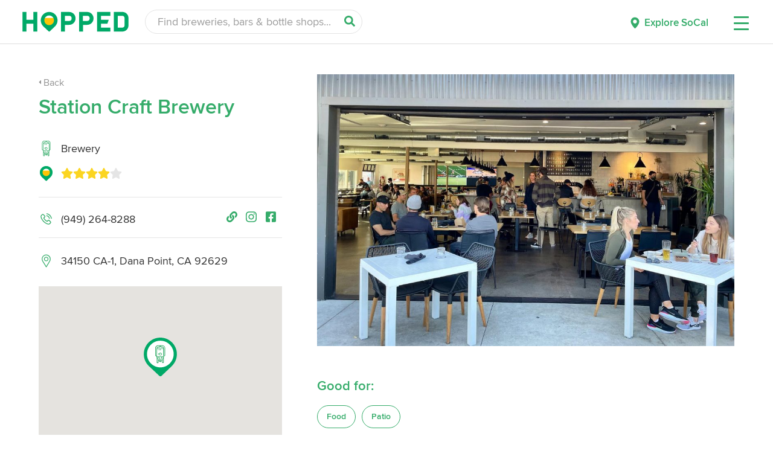

--- FILE ---
content_type: text/html; charset=UTF-8
request_url: https://hopped.com/places/station-craft-brewery
body_size: 19154
content:
<!DOCTYPE html>
<html lang="en-US">
<head>
    <meta name="facebook-domain-verification" content="z5wxu1cx4eaj2k717a6m92tvqlpbpb" />
		<meta charset="UTF-8"><link data-optimized="2" rel="stylesheet" href="https://hopped.com/wp-content/litespeed/css/ce7c0a78b3d7b4fce9d3fdaa1cc01efa.css?ver=c154b" />
	<meta name="viewport" content="width=device-width, initial-scale=1, maximum-scale=1, minimum-scale=1">
	
	<link rel="profile" href="https://gmpg.org/xfn/11">
	
	
	<!--- Load jQuery -->
	<script src="https://code.jquery.com/jquery-3.6.0.js" integrity="sha256-H+K7U5CnXl1h5ywQfKtSj8PCmoN9aaq30gDh27Xc0jk=" crossorigin="anonymous"></script>
	
	
	<script language="javascript">
	// Custom Header Cart
	jQuery(function($) {
		//Display cart if not empty
		$("#ast-site-header-cart").addClass("show-cart");
		var text = $('.count').text();
		var integer = parseInt(text, 10);
		if ( integer > 0 ) {
			$(".woocommerce-custom-menu-item").addClass("display-cart");
		}
		
		//Update cart content on body click
		$( "body" ).on("click", function(){ 
			var text = $('.count').text();
			var integer = parseInt(text, 10);

			if ( integer > 0 ) {
				$(".woocommerce-custom-menu-item").addClass("display-cart");
			}
			else {
				$(".woocommerce-custom-menu-item").removeClass("display-cart");
			}
		});
	});
	</script>


	<meta name='robots' content='index, follow, max-image-preview:large, max-snippet:-1, max-video-preview:-1' />
	
	
	<!-- This site is optimized with the Yoast SEO plugin v24.8.1 - https://yoast.com/wordpress/plugins/seo/ -->
	<title>Station Craft Brewery in Dana Point, CA | Hopped</title>
	<meta name="description" content="Station Craft is an upscale brewpub located in Dana Point that specializes in fresh beer, California cuisine, and incredible service." />
	<link rel="canonical" href="https://hopped.com/places/station-craft-brewery" />
	<meta property="og:locale" content="en_US" />
	<meta property="og:type" content="article" />
	<meta property="og:title" content="Station Craft Brewery in Dana Point, CA | Hopped" />
	<meta property="og:description" content="Station Craft is an upscale brewpub located in Dana Point that specializes in fresh beer, California cuisine, and incredible service." />
	<meta property="og:url" content="https://hopped.com/places/station-craft-brewery" />
	<meta property="og:site_name" content="Hopped" />
	<meta property="article:publisher" content="https://www.facebook.com/HoppedLA/" />
	<meta property="og:image" content="https://hopped.com/wp-content/uploads/2022/05/stationcraftdp_271211777_1886503848210680_7001989068838526934_n.jpg" />
	<meta property="og:image:width" content="1440" />
	<meta property="og:image:height" content="938" />
	<meta property="og:image:type" content="image/jpeg" />
	<meta name="twitter:card" content="summary_large_image" />
	<meta name="twitter:site" content="@HoppedLA" />
	<meta name="twitter:label1" content="Est. reading time" />
	<meta name="twitter:data1" content="1 minute" />
	<script type="application/ld+json" class="yoast-schema-graph">{"@context":"https://schema.org","@graph":[{"@type":"WebPage","@id":"https://hopped.com/places/station-craft-brewery","url":"https://hopped.com/places/station-craft-brewery","name":"Station Craft Brewery | Hopped","isPartOf":{"@id":"https://hopped.com/#website"},"primaryImageOfPage":{"@id":"https://hopped.com/places/station-craft-brewery#primaryimage"},"image":{"@id":"https://hopped.com/places/station-craft-brewery#primaryimage"},"thumbnailUrl":"https://hopped.com/wp-content/uploads/2022/05/stationcraftdp_271211777_1886503848210680_7001989068838526934_n.jpg","datePublished":"2022-05-19T23:23:21+00:00","breadcrumb":{"@id":"https://hopped.com/places/station-craft-brewery#breadcrumb"},"inLanguage":"en-US","potentialAction":[{"@type":"ReadAction","target":["https://hopped.com/places/station-craft-brewery"]}]},{"@type":"ImageObject","inLanguage":"en-US","@id":"https://hopped.com/places/station-craft-brewery#primaryimage","url":"https://hopped.com/wp-content/uploads/2022/05/stationcraftdp_271211777_1886503848210680_7001989068838526934_n.jpg","contentUrl":"https://hopped.com/wp-content/uploads/2022/05/stationcraftdp_271211777_1886503848210680_7001989068838526934_n.jpg","width":1440,"height":938},{"@type":"BreadcrumbList","@id":"https://hopped.com/places/station-craft-brewery#breadcrumb","itemListElement":[{"@type":"ListItem","position":1,"name":"Home","item":"https://hopped.com/"},{"@type":"ListItem","position":2,"name":"Venues","item":"https://hopped.com/places"},{"@type":"ListItem","position":3,"name":"Station Craft Brewery"}]},{"@type":"WebSite","@id":"https://hopped.com/#website","url":"https://hopped.com/","name":"Hopped","description":"Your guide to the best craft beer in SoCal.","publisher":{"@id":"https://hopped.com/#organization"},"alternateName":"Hopped","potentialAction":[{"@type":"SearchAction","target":{"@type":"EntryPoint","urlTemplate":"https://hopped.com/?s={search_term_string}"},"query-input":{"@type":"PropertyValueSpecification","valueRequired":true,"valueName":"search_term_string"}}],"inLanguage":"en-US"},{"@type":"Organization","@id":"https://hopped.com/#organization","name":"Hopped","url":"https://hopped.com/","logo":{"@type":"ImageObject","inLanguage":"en-US","@id":"https://hopped.com/#/schema/logo/image/","url":"http://hopped.com/wp-content/uploads/2022/04/hopped-logo.png","contentUrl":"http://hopped.com/wp-content/uploads/2022/04/hopped-logo.png","width":400,"height":80,"caption":"Hopped"},"image":{"@id":"https://hopped.com/#/schema/logo/image/"},"sameAs":["https://www.facebook.com/HoppedLA/","https://x.com/HoppedLA"]}]}</script>
	<!-- / Yoast SEO plugin. -->


<script>
window._wpemojiSettings = {"baseUrl":"https:\/\/s.w.org\/images\/core\/emoji\/15.0.3\/72x72\/","ext":".png","svgUrl":"https:\/\/s.w.org\/images\/core\/emoji\/15.0.3\/svg\/","svgExt":".svg","source":{"concatemoji":"https:\/\/hopped.com\/wp-includes\/js\/wp-emoji-release.min.js?ver=6.7.4"}};
/*! This file is auto-generated */
!function(i,n){var o,s,e;function c(e){try{var t={supportTests:e,timestamp:(new Date).valueOf()};sessionStorage.setItem(o,JSON.stringify(t))}catch(e){}}function p(e,t,n){e.clearRect(0,0,e.canvas.width,e.canvas.height),e.fillText(t,0,0);var t=new Uint32Array(e.getImageData(0,0,e.canvas.width,e.canvas.height).data),r=(e.clearRect(0,0,e.canvas.width,e.canvas.height),e.fillText(n,0,0),new Uint32Array(e.getImageData(0,0,e.canvas.width,e.canvas.height).data));return t.every(function(e,t){return e===r[t]})}function u(e,t,n){switch(t){case"flag":return n(e,"\ud83c\udff3\ufe0f\u200d\u26a7\ufe0f","\ud83c\udff3\ufe0f\u200b\u26a7\ufe0f")?!1:!n(e,"\ud83c\uddfa\ud83c\uddf3","\ud83c\uddfa\u200b\ud83c\uddf3")&&!n(e,"\ud83c\udff4\udb40\udc67\udb40\udc62\udb40\udc65\udb40\udc6e\udb40\udc67\udb40\udc7f","\ud83c\udff4\u200b\udb40\udc67\u200b\udb40\udc62\u200b\udb40\udc65\u200b\udb40\udc6e\u200b\udb40\udc67\u200b\udb40\udc7f");case"emoji":return!n(e,"\ud83d\udc26\u200d\u2b1b","\ud83d\udc26\u200b\u2b1b")}return!1}function f(e,t,n){var r="undefined"!=typeof WorkerGlobalScope&&self instanceof WorkerGlobalScope?new OffscreenCanvas(300,150):i.createElement("canvas"),a=r.getContext("2d",{willReadFrequently:!0}),o=(a.textBaseline="top",a.font="600 32px Arial",{});return e.forEach(function(e){o[e]=t(a,e,n)}),o}function t(e){var t=i.createElement("script");t.src=e,t.defer=!0,i.head.appendChild(t)}"undefined"!=typeof Promise&&(o="wpEmojiSettingsSupports",s=["flag","emoji"],n.supports={everything:!0,everythingExceptFlag:!0},e=new Promise(function(e){i.addEventListener("DOMContentLoaded",e,{once:!0})}),new Promise(function(t){var n=function(){try{var e=JSON.parse(sessionStorage.getItem(o));if("object"==typeof e&&"number"==typeof e.timestamp&&(new Date).valueOf()<e.timestamp+604800&&"object"==typeof e.supportTests)return e.supportTests}catch(e){}return null}();if(!n){if("undefined"!=typeof Worker&&"undefined"!=typeof OffscreenCanvas&&"undefined"!=typeof URL&&URL.createObjectURL&&"undefined"!=typeof Blob)try{var e="postMessage("+f.toString()+"("+[JSON.stringify(s),u.toString(),p.toString()].join(",")+"));",r=new Blob([e],{type:"text/javascript"}),a=new Worker(URL.createObjectURL(r),{name:"wpTestEmojiSupports"});return void(a.onmessage=function(e){c(n=e.data),a.terminate(),t(n)})}catch(e){}c(n=f(s,u,p))}t(n)}).then(function(e){for(var t in e)n.supports[t]=e[t],n.supports.everything=n.supports.everything&&n.supports[t],"flag"!==t&&(n.supports.everythingExceptFlag=n.supports.everythingExceptFlag&&n.supports[t]);n.supports.everythingExceptFlag=n.supports.everythingExceptFlag&&!n.supports.flag,n.DOMReady=!1,n.readyCallback=function(){n.DOMReady=!0}}).then(function(){return e}).then(function(){var e;n.supports.everything||(n.readyCallback(),(e=n.source||{}).concatemoji?t(e.concatemoji):e.wpemoji&&e.twemoji&&(t(e.twemoji),t(e.wpemoji)))}))}((window,document),window._wpemojiSettings);
</script>



























<!--[if IE]>
<script src="https://hopped.com/wp-content/themes/astra/assets/js/minified/flexibility.min.js?ver=3.9.4" id="astra-flexibility-js"></script>
<script id="astra-flexibility-js-after">
flexibility(document.documentElement);
</script>
<![endif]-->
<script src="https://hopped.com/wp-includes/js/jquery/jquery.min.js?ver=3.7.1" id="jquery-core-js"></script>
<script src="https://hopped.com/wp-includes/js/jquery/jquery-migrate.min.js?ver=3.4.1" id="jquery-migrate-js"></script>
<script src="https://hopped.com/wp-content/plugins/responsive-lightbox/assets/nivo/nivo-lightbox.min.js?ver=2.4.8" id="responsive-lightbox-nivo-js"></script>
<script src="https://hopped.com/wp-includes/js/underscore.min.js?ver=1.13.7" id="underscore-js"></script>
<script src="https://hopped.com/wp-content/plugins/responsive-lightbox/assets/infinitescroll/infinite-scroll.pkgd.min.js?ver=6.7.4" id="responsive-lightbox-infinite-scroll-js"></script>
<script id="responsive-lightbox-js-before">
var rlArgs = {"script":"nivo","selector":"lightbox","customEvents":"","activeGalleries":true,"effect":"fade","clickOverlayToClose":true,"keyboardNav":true,"errorMessage":"The requested content cannot be loaded. Please try again later.","woocommerce_gallery":true,"ajaxurl":"https:\/\/hopped.com\/wp-admin\/admin-ajax.php","nonce":"72f21edc09","preview":false,"postId":29937,"scriptExtension":false};
</script>
<script src="https://hopped.com/wp-content/plugins/responsive-lightbox/js/front.js?ver=2.4.8" id="responsive-lightbox-js"></script>
<script id="rmp_menu_scripts-js-extra">
var rmp_menu = {"ajaxURL":"https:\/\/hopped.com\/wp-admin\/admin-ajax.php","wp_nonce":"19f76c73b0","menu":[{"menu_theme":"Default","theme_type":"default","theme_location_menu":"0","submenu_submenu_arrow_width":"40","submenu_submenu_arrow_width_unit":"px","submenu_submenu_arrow_height":"39","submenu_submenu_arrow_height_unit":"px","submenu_arrow_position":"right","submenu_sub_arrow_background_colour":"","submenu_sub_arrow_background_hover_colour":"","submenu_sub_arrow_background_colour_active":"","submenu_sub_arrow_background_hover_colour_active":"","submenu_sub_arrow_border_width":"","submenu_sub_arrow_border_width_unit":"px","submenu_sub_arrow_border_colour":"#1d4354","submenu_sub_arrow_border_hover_colour":"#3f3f3f","submenu_sub_arrow_border_colour_active":"#1d4354","submenu_sub_arrow_border_hover_colour_active":"#3f3f3f","submenu_sub_arrow_shape_colour":"#fff","submenu_sub_arrow_shape_hover_colour":"#fff","submenu_sub_arrow_shape_colour_active":"#fff","submenu_sub_arrow_shape_hover_colour_active":"#fff","use_header_bar":"off","header_bar_items_order":{"logo":"off","title":"on","additional content":"off","menu":"on","search":"off"},"header_bar_title":"Responsive Menu","header_bar_html_content":"","header_bar_logo":"","header_bar_logo_link":"","header_bar_logo_width":"","header_bar_logo_width_unit":"%","header_bar_logo_height":"","header_bar_logo_height_unit":"px","header_bar_height":"80","header_bar_height_unit":"px","header_bar_padding":{"top":"0px","right":"5%","bottom":"0px","left":"5%"},"header_bar_font":"","header_bar_font_size":"14","header_bar_font_size_unit":"px","header_bar_text_color":"#ffffff","header_bar_background_color":"#1d4354","header_bar_breakpoint":"8000","header_bar_position_type":"fixed","header_bar_adjust_page":"on","header_bar_scroll_enable":"off","header_bar_scroll_background_color":"#36bdf6","mobile_breakpoint":"600","tablet_breakpoint":"8000","transition_speed":"0.5","sub_menu_speed":"0.2","show_menu_on_page_load":"off","menu_disable_scrolling":"off","menu_overlay":"off","menu_overlay_colour":"rgba(0,0,0,0.7)","desktop_menu_width":"","desktop_menu_width_unit":"%","desktop_menu_positioning":"absolute","desktop_menu_side":"left","desktop_menu_to_hide":"","use_current_theme_location":"off","mega_menu":{"225":"off","227":"off","229":"off","228":"off","226":"off"},"desktop_submenu_open_animation":"none","desktop_submenu_open_animation_speed":"100ms","desktop_submenu_open_on_click":"off","desktop_menu_hide_and_show":"off","menu_name":"Default Menu","menu_to_use":"desktop-header-menu","different_menu_for_mobile":"off","menu_to_use_in_mobile":"main-menu","use_mobile_menu":"on","use_tablet_menu":"on","use_desktop_menu":"off","menu_display_on":"all-pages","menu_to_hide":"","submenu_descriptions_on":"off","custom_walker":"","menu_background_colour":"#ffffff","menu_depth":"5","smooth_scroll_on":"off","smooth_scroll_speed":"500","menu_font_icons":{"id":["225"],"icon":[""]},"menu_links_height":"55","menu_links_height_unit":"px","menu_links_line_height":"55","menu_links_line_height_unit":"px","menu_depth_0":"5","menu_depth_0_unit":"%","menu_font_size":"18","menu_font_size_unit":"px","menu_font":"","menu_font_weight":"normal","menu_text_alignment":"left","menu_text_letter_spacing":"","menu_word_wrap":"off","menu_link_colour":"#333333","menu_link_hover_colour":"#35ac6a","menu_current_link_colour":"#35ac6a","menu_current_link_hover_colour":"#35ac6a","menu_item_background_colour":"#ffffff","menu_item_background_hover_colour":"#ffffff","menu_current_item_background_colour":"#ffffff","menu_current_item_background_hover_colour":"#ffffff","menu_border_width":"","menu_border_width_unit":"px","menu_item_border_colour":"#212121","menu_item_border_colour_hover":"#212121","menu_current_item_border_colour":"#212121","menu_current_item_border_hover_colour":"#3f3f3f","submenu_links_height":"40","submenu_links_height_unit":"px","submenu_links_line_height":"40","submenu_links_line_height_unit":"px","menu_depth_side":"left","menu_depth_1":"10","menu_depth_1_unit":"%","menu_depth_2":"15","menu_depth_2_unit":"%","menu_depth_3":"20","menu_depth_3_unit":"%","menu_depth_4":"25","menu_depth_4_unit":"%","submenu_item_background_colour":"#212121","submenu_item_background_hover_colour":"#3f3f3f","submenu_current_item_background_colour":"#212121","submenu_current_item_background_hover_colour":"#3f3f3f","submenu_border_width":"1","submenu_border_width_unit":"px","submenu_item_border_colour":"#212121","submenu_item_border_colour_hover":"#212121","submenu_current_item_border_colour":"#212121","submenu_current_item_border_hover_colour":"#3f3f3f","submenu_font_size":"13","submenu_font_size_unit":"px","submenu_font":"","submenu_font_weight":"normal","submenu_text_letter_spacing":"","submenu_text_alignment":"left","submenu_link_colour":"#ffffff","submenu_link_hover_colour":"#ffffff","submenu_current_link_colour":"#ffffff","submenu_current_link_hover_colour":"#ffffff","inactive_arrow_shape":"\u25bc","active_arrow_shape":"\u25b2","inactive_arrow_font_icon":"","active_arrow_font_icon":"","inactive_arrow_image":"","active_arrow_image":"","submenu_arrow_width":"40","submenu_arrow_width_unit":"px","submenu_arrow_height":"39","submenu_arrow_height_unit":"px","arrow_position":"right","menu_sub_arrow_shape_colour":"#35ac6a","menu_sub_arrow_shape_hover_colour":"#35ac6a","menu_sub_arrow_shape_colour_active":"#35ac6a","menu_sub_arrow_shape_hover_colour_active":"#35ac6a","menu_sub_arrow_border_width":"1","menu_sub_arrow_border_width_unit":"px","menu_sub_arrow_border_colour":"#ffffff","menu_sub_arrow_border_hover_colour":"#ffffff","menu_sub_arrow_border_colour_active":"#ffffff","menu_sub_arrow_border_hover_colour_active":"#ffffff","menu_sub_arrow_background_colour":"#ffffff","menu_sub_arrow_background_hover_colour":"#ffffff","menu_sub_arrow_background_colour_active":"#ffffff","menu_sub_arrow_background_hover_colour_active":"#ffffff","fade_submenus":"off","fade_submenus_side":"left","fade_submenus_delay":"100","fade_submenus_speed":"500","use_slide_effect":"off","slide_effect_back_to_text":"Back","accordion_animation":"off","auto_expand_all_submenus":"off","auto_expand_current_submenus":"off","menu_item_click_to_trigger_submenu":"off","button_width":"55","button_width_unit":"px","button_height":"55","button_height_unit":"px","button_background_colour":"#ffffff","button_background_colour_hover":"#000000","button_background_colour_active":"#000000","toggle_button_border_radius":"5","button_transparent_background":"on","button_left_or_right":"right","button_position_type":"absolute","button_distance_from_side":"2.5","button_distance_from_side_unit":"%","button_top":"10","button_top_unit":"px","button_push_with_animation":"off","button_click_animation":"boring","button_line_margin":"5","button_line_margin_unit":"px","button_line_width":"25","button_line_width_unit":"px","button_line_height":"3","button_line_height_unit":"px","button_line_colour":"#35ac6a","button_line_colour_hover":"#35ac6a","button_line_colour_active":"#35ac6a","button_font_icon":"","button_font_icon_when_clicked":"","button_image":"","button_image_when_clicked":"","button_title":"","button_title_open":"","button_title_position":"left","menu_container_columns":"","button_font":"","button_font_size":"14","button_font_size_unit":"px","button_title_line_height":"13","button_title_line_height_unit":"px","button_text_colour":"#ffffff","button_trigger_type_click":"on","button_trigger_type_hover":"off","button_click_trigger":"#responsive-menu-button","items_order":{"title":"","menu":"on","search":"","additional content":"on"},"menu_title":"","menu_title_link":"","menu_title_link_location":"_self","menu_title_image":"","menu_title_font_icon":"","menu_title_section_padding":{"top":"10%","right":"5%","bottom":"0%","left":"5%"},"menu_title_background_colour":"#212121","menu_title_background_hover_colour":"#212121","menu_title_font_size":"18","menu_title_font_size_unit":"px","menu_title_alignment":"left","menu_title_font_weight":"400","menu_title_font_family":"","menu_title_colour":"#ffffff","menu_title_hover_colour":"#ffffff","menu_title_image_width":"","menu_title_image_width_unit":"%","menu_title_image_height":"","menu_title_image_height_unit":"px","menu_additional_content":"<li class=\" menu-item menu-item-type-custom menu-item-object-custom rmp-menu-item\"><a href=\"\/about\" class=\"rmp-menu-item-link\">About Hopped<\/a><\/li>\r\n<li class=\" menu-item menu-item-type-custom menu-item-object-custom rmp-menu-item\"><a href=\"\/contact-us\" class=\"rmp-menu-item-link\">Contact Us<\/a><\/li>\r\n<li class=\" menu-item menu-item-type-custom menu-item-object-custom rmp-menu-item\"><a href=\"\/work-with-us\" class=\"rmp-menu-item-link\">Work With Hopped<\/a><\/li>\r\n\r\n<div class=\"off-canvas-divider\"><\/div>\r\n\r\n<font class=\"off-canvas-social-media\">Follow on Social Media<\/font>\r\n<div class=\"off-canvas-social-links\"><a rel=\u201dnoreferrer\u201d rel=\u201dnoopener\u201d title=\"Instagram\" href=\"https:\/\/www.instagram.com\/HoppedLA\/\" target=\"_blank\"><i class=\"fab fa-instagram\"><\/i><\/a><a rel=\u201dnoreferrer\u201d rel=\u201dnoopener\u201d title=\"Facebook\" href=\"https:\/\/www.facebook.com\/HoppedLA\/\" target=\"_blank\"><i class=\"fab fa-facebook-square\"><\/i><\/a><a rel=\u201dnoreferrer\u201d rel=\u201dnoopener\u201d title=\"Youtube\"\r\n href=\"https:\/\/www.youtube.com\/channel\/UCO1kjgo7FZUDSK50CRYNC1A\" target=\"_blank\"><i class=\"fab fa-youtube\"><\/i><\/a><a rel=\u201dnoreferrer\u201d rel=\u201dnoopener\u201d title=\"Twitter\" href=\"https:\/\/twitter.com\/HoppedLA\/\" target=\"_blank\"><i class=\"fab fa-twitter\"><\/i><\/a><\/div>\r\n\r\n\r\n<font class=\"off-canvas-copyright\">\u00a9 Copyright <span id=\"copyright-year\"><\/span> Hopped<\/font>","menu_additional_section_padding":{"top":"0px","right":"5%","bottom":"0px","left":"5%"},"menu_additional_content_font_size":"16","menu_additional_content_font_size_unit":"px","menu_additional_content_alignment":"center","menu_additional_content_colour":"#000000","menu_search_box_text":"Search","menu_search_box_code":"","menu_search_section_padding":{"top":"0px","right":"5%","bottom":"0px","left":"5%"},"menu_search_box_height":"45","menu_search_box_height_unit":"px","menu_search_box_border_radius":"30","menu_search_box_text_colour":"#333333","menu_search_box_background_colour":"#ffffff","menu_search_box_placeholder_colour":"#c7c7cd","menu_search_box_border_colour":"#dadada","menu_section_padding":{"top":"0px","right":"0px","bottom":"0px","left":"0px"},"menu_width":"85","menu_width_unit":"%","menu_maximum_width":"380","menu_maximum_width_unit":"px","menu_minimum_width":"","menu_minimum_width_unit":"px","menu_auto_height":"off","menu_container_padding":{"top":"0px","right":"0px","bottom":"0px","left":"0px"},"menu_container_background_colour":"#ffffff","menu_background_image":"","animation_type":"slide","menu_appear_from":"right","animation_speed":"0.5","page_wrapper":"","menu_close_on_body_click":"on","menu_close_on_scroll":"off","menu_close_on_link_click":"on","enable_touch_gestures":"off","hamburger_position_selector":"","menu_id":28723,"active_toggle_contents":"\u25b2","inactive_toggle_contents":"\u25bc"}]};
</script>
<script src="https://hopped.com/wp-content/plugins/responsive-menu/v4.0.0/assets/js/rmp-menu.js?ver=4.4.2" id="rmp_menu_scripts-js"></script>
<script src="https://hopped.com/wp-content/plugins/woocommerce/assets/js/jquery-blockui/jquery.blockUI.min.js?ver=2.7.0-wc.9.3.5" id="jquery-blockui-js" defer data-wp-strategy="defer"></script>
<script id="wc-add-to-cart-js-extra">
var wc_add_to_cart_params = {"ajax_url":"\/wp-admin\/admin-ajax.php","wc_ajax_url":"\/?wc-ajax=%%endpoint%%","i18n_view_cart":"View cart","cart_url":"https:\/\/hopped.com\/cart","is_cart":"","cart_redirect_after_add":"no"};
</script>
<script src="https://hopped.com/wp-content/plugins/woocommerce/assets/js/frontend/add-to-cart.min.js?ver=9.3.5" id="wc-add-to-cart-js" defer data-wp-strategy="defer"></script>
<script src="https://hopped.com/wp-content/plugins/woocommerce/assets/js/js-cookie/js.cookie.min.js?ver=2.1.4-wc.9.3.5" id="js-cookie-js" defer data-wp-strategy="defer"></script>
<script id="woocommerce-js-extra">
var woocommerce_params = {"ajax_url":"\/wp-admin\/admin-ajax.php","wc_ajax_url":"\/?wc-ajax=%%endpoint%%"};
</script>
<script src="https://hopped.com/wp-content/plugins/woocommerce/assets/js/frontend/woocommerce.min.js?ver=9.3.5" id="woocommerce-js" defer data-wp-strategy="defer"></script>
<link rel="https://api.w.org/" href="https://hopped.com/wp-json/" /><link rel="alternate" title="JSON" type="application/json" href="https://hopped.com/wp-json/wp/v2/bars/29937" /><link rel="EditURI" type="application/rsd+xml" title="RSD" href="https://hopped.com/xmlrpc.php?rsd" />
<meta name="generator" content="WordPress 6.7.4" />
<meta name="generator" content="WooCommerce 9.3.5" />
<link rel='shortlink' href='https://hopped.com/?p=29937' />
<link rel="alternate" title="oEmbed (JSON)" type="application/json+oembed" href="https://hopped.com/wp-json/oembed/1.0/embed?url=https%3A%2F%2Fhopped.com%2Fplaces%2Fstation-craft-brewery" />
<link rel="alternate" title="oEmbed (XML)" type="text/xml+oembed" href="https://hopped.com/wp-json/oembed/1.0/embed?url=https%3A%2F%2Fhopped.com%2Fplaces%2Fstation-craft-brewery&#038;format=xml" />
	<noscript><style>.woocommerce-product-gallery{ opacity: 1 !important; }</style></noscript>
	
<link rel="icon" href="https://hopped.com/wp-content/uploads/2022/04/cropped-hopped-favicon-32x32.png" sizes="32x32" />
<link rel="icon" href="https://hopped.com/wp-content/uploads/2022/04/cropped-hopped-favicon-192x192.png" sizes="192x192" />
<link rel="apple-touch-icon" href="https://hopped.com/wp-content/uploads/2022/04/cropped-hopped-favicon-180x180.png" />
<meta name="msapplication-TileImage" content="https://hopped.com/wp-content/uploads/2022/04/cropped-hopped-favicon-270x270.png" />
		
	<!--- Stylesheet -->
	
    
	<!--- Woocommerce Stylesheet -->
	

	<!-- Google tag (gtag.js) -->
		<script async src="https://www.googletagmanager.com/gtag/js?id=G-ZZW6R8N229"></script>
		<script>
		window.dataLayer = window.dataLayer || [];
		function gtag(){dataLayer.push(arguments);}
		gtag('js', new Date());

		gtag('config', 'G-ZZW6R8N229');
		</script>
	
	<!-- Google Tag Manager -->
	<script>(function(w,d,s,l,i){w[l]=w[l]||[];w[l].push({'gtm.start':
	new Date().getTime(),event:'gtm.js'});var f=d.getElementsByTagName(s)[0],
	j=d.createElement(s),dl=l!='dataLayer'?'&l='+l:'';j.async=true;j.src=
	'https://www.googletagmanager.com/gtm.js?id='+i+dl;f.parentNode.insertBefore(j,f);
	})(window,document,'script','dataLayer','GTM-NRWSZB');</script>
	<!-- End Google Tag Manager -->
	
	<!-- MailerLite Universal -->
	<script>
		(function(w,d,e,u,f,l,n){w[f]=w[f]||function(){(w[f].q=w[f].q||[])
		.push(arguments);},l=d.createElement(e),l.async=1,l.src=u,
		n=d.getElementsByTagName(e)[0],n.parentNode.insertBefore(l,n);})
		(window,document,'script','https://assets.mailerlite.com/js/universal.js','ml');
		ml('account', '294992');
	</script>
	<!-- End MailerLite Universal -->
</head>

<body itemtype='https://schema.org/Blog' itemscope='itemscope' class="bars-template-default single single-bars postid-29937 wp-custom-logo theme-astra woocommerce-no-js ast-desktop ast-plain-container ast-right-sidebar astra-3.9.4 ast-header-custom-item-inside ast-full-width-primary-header ast-blog-single-style-1 ast-custom-post-type ast-single-post ast-mobile-inherit-site-logo ast-woocommerce-cart-menu ast-inherit-site-logo-transparent ast-normal-title-enabled">

<div itemscope itemtype="https://schema.org/WebSite">
    <meta itemprop="name" content="Hopped"/>
    <meta itemprop="alternateName" content="Hopped"/>
</div>

<!-- Google Tag Manager (noscript) -->
<noscript><iframe src="https://www.googletagmanager.com/ns.html?id=GTM-NRWSZB"
height="0" width="0" style="display:none;visibility:hidden"></iframe></noscript>
<!-- End Google Tag Manager (noscript) -->

	
<div class="newsletter-popup-container inactive">
    <div class="newsletter-popup newsletter-form">
		<div class="left-col">
			<h2>Join the Hopped Insiders</h2>
			<p>Sign up for free & get the best of Southern California craft beer sent straight to your inbox.</p>
			<div class="newsletter-popup-form">				
				<div class="ml-embedded" data-form="YOAtRN"></div>
			</div>
		</div>
		<div class="right-col">
			<div class="image-stream-1">
				<img class="image-spot" alt="Join the Hopped Insiders" src="/assets/newsletter-feed-image-1.jpg">
				<img class="image-spot" alt="Join the Hopped Insiders" src="/assets/newsletter-feed-image-2.jpg">
				<img class="image-spot" alt="Join the Hopped Insiders" src="/assets/newsletter-feed-image-3.jpg">
				<img class="image-spot" alt="Join the Hopped Insiders" src="/assets/newsletter-feed-image-4.jpg">
				<img class="image-spot" alt="Join the Hopped Insiders" src="/assets/newsletter-feed-image-5.jpg">

				<!-- Duplicate Feed Images -->
				<img class="image-spot" alt="Join the Hopped Insiders" src="/assets/newsletter-feed-image-1.jpg">
				<img class="image-spot" alt="Join the Hopped Insiders" src="/assets/newsletter-feed-image-2.jpg">
				<img class="image-spot" alt="Join the Hopped Insiders" src="/assets/newsletter-feed-image-3.jpg">
				<img class="image-spot" alt="Join the Hopped Insiders" src="/assets/newsletter-feed-image-4.jpg">
				<img class="image-spot" alt="Join the Hopped Insiders" src="/assets/newsletter-feed-image-5.jpg">
			</div>
			<div class="image-stream-2">
				<img class="image-spot" alt="Join the Hopped Insiders" src="/assets/newsletter-feed-image-6.jpg">
				<img class="image-spot" alt="Join the Hopped Insiders" src="/assets/newsletter-feed-image-7.jpg">
				<img class="image-spot" alt="Join the Hopped Insiders" src="/assets/newsletter-feed-image-8.jpg">
				<img class="image-spot" alt="Join the Hopped Insiders" src="/assets/newsletter-feed-image-9.jpg">
				<img class="image-spot" alt="Join the Hopped Insiders" src="/assets/newsletter-feed-image-10.jpg">

				<!-- Duplicate Feed Images -->
				<img class="image-spot" alt="Join the Hopped Insiders" src="/assets/newsletter-feed-image-6.jpg">
				<img class="image-spot" alt="Join the Hopped Insiders" src="/assets/newsletter-feed-image-7.jpg">
				<img class="image-spot" alt="Join the Hopped Insiders" src="/assets/newsletter-feed-image-8.jpg">
				<img class="image-spot" alt="Join the Hopped Insiders" src="/assets/newsletter-feed-image-9.jpg">
				<img class="image-spot" alt="Join the Hopped Insiders" src="/assets/newsletter-feed-image-10.jpg">
			</div>
		</div>
	</div>
	<div class="overlay-dismiss-popup"></div>
</div>

    
<script language="javascript">
    
    //Functions
    //Set a cookie
    function setCookie(name,value,exp_days) {
        var d = new Date();
        d.setTime(d.getTime() + (exp_days*24*60*60*1000));
        var expires = "expires=" + d.toGMTString();
        document.cookie = name + "=" + value + ";" + expires + ";path=/";
    }
    
    //Get a cookie value by name
    function getCookie(name) {
        var cname = name + "=";
        var decodedCookie = decodeURIComponent(document.cookie);
        var ca = decodedCookie.split(';');
        for(var i = 0; i < ca.length; i++){
            var c = ca[i];
            while(c.charAt(0) == ' '){
                c = c.substring(1);
            }
            if(c.indexOf(cname) == 0){
                return c.substring(cname.length, c.length);
            }
        }
        return "";
    }
    
    
    // When Page Loads
    
    jQuery(document).ready(function( $ ) {
        
        //Get cookie value
        var dismissPopup = getCookie('dismiss-newsletter-popup');
        
        //If User has previously dismissed popup, hide it
        if (dismissPopup == 'TRUE') {
            //Hide Popup
            console.log('Hide Popup')    
        }
        
        //If cookie has no value display popup
        else {
            
            
            //Trigger if user scrolls more than 30% of page
            let showPopupCount = 0;
            
            $(window).scroll(function() {
                
                if($(window).scrollTop() > $(document).height()*0.3) {

                    var dismissPopup = getCookie('dismiss-newsletter-popup');
                    
                    if (dismissPopup == 'TRUE') {
                    }
                    else {
                        $('.newsletter-popup-container').removeClass('inactive');

                            setTimeout(function() {
                                  $('.newsletter-popup-container').animate({ opacity: 1 }, 300, "swing");
                              }, 500);
                    }
                }
            });
        }

    });
        
    //Dismiss Popup
    jQuery(document).ready(function( $ ) {
        //If the popup is dismissed save the user's choice in a cookie for 14 days
        $('.newsletter-popup-container .dismiss-popup').click(function(){
            //Close Popup
            $('.newsletter-popup-container').addClass('inactive');
            //Create cookie
            setCookie("dismiss-newsletter-popup", "TRUE", 14);
        });
		$('.newsletter-popup-container .overlay-dismiss-popup').click(function(){
            //Close Popup
            $('.newsletter-popup-container').addClass('inactive');
            //Create cookie
            setCookie("dismiss-newsletter-popup", "TRUE", 14);
        });
    });
    
    //If user subscribes, hide popup for 180 days
    jQuery(document).ready(function( $ ) {
        $('#mce-success-response').bind('DOMSubtreeModified', function(){
            var successMessage = $('#mce-success-response').text();
            if(successMessage == "Thank you for subscribing!") {
                console.log('User successfully subscribed to newsletter');
                //Add subscribed class to popup
                $('.newsletter-popup').addClass('subscribed');
                
                //Create cookie
                setCookie("dismiss-newsletter-popup", "TRUE", 180);
                
                setTimeout(function() {
                    $('.newsletter-popup-container').animate({ opacity: 0}, 300, "swing");
                }, 2000);
                
                setTimeout(function() {
                    //Close Popup 2.5 seconds
                    $('.newsletter-popup-container').addClass('inactive');
                }, 2500);
            }

        });
        
        $('#mce-error-response').bind('DOMSubtreeModified', function(){
                $('.newsletter-popup').addClass('email-error');
        });
    });
    
    
</script>	
        
<!--- Off-Canvas Neighborhood Navigation -->	
<div class="off-canvas-nav closed">
	<img alt="Close Neighborhood Navigation" src="/assets/neighborhood-close.svg" class="neighborhood-close">
	<div class="neighborhood-navigation">
		<div class="container-wide" style="margin-top:0; width:100%;">
			<a href="/explore/los-angeles"><h3>Explore Los Angeles</h3></a>
			<div class="neighborhood-links">
													     
					  	<a href="https://hopped.com/explore/la/central-la">Central LA</a>
					     
					  	<a href="https://hopped.com/explore/la/downtown-la">Downtown LA</a>
					     
					  	<a href="https://hopped.com/explore/la/eastside">Eastside</a>
					     
					  	<a href="https://hopped.com/explore/la/long-beach">Long Beach</a>
					     
					  	<a href="https://hopped.com/explore/la/north-la">North LA</a>
					     
					  	<a href="https://hopped.com/explore/la/pasadena">Pasadena</a>
					     
					  	<a href="https://hopped.com/explore/la/san-fernando-valley">San Fernando Valley</a>
					     
					  	<a href="https://hopped.com/explore/la/san-gabriel-valley">San Gabriel Valley</a>
					     
					  	<a href="https://hopped.com/explore/la/south-bay">South Bay</a>
					     
					  	<a href="https://hopped.com/explore/la/south-la">South LA</a>
					     
					  	<a href="https://hopped.com/explore/la/westside">Westside</a>
																</div>
		</div>
		<div class="container-wide" style="margin-top:0; width:100%;">
			<a href="/explore/orange-county"><h3>Explore Orange County</h3></a>
			<div class="neighborhood-links">
															</div>
		</div>
		<div class="container-wide" style="margin-top:0; width:100%;">
			<a href="/explore/ventura"><h3>Explore Ventura</h3></a>
			<div class="neighborhood-links">
															</div>
		</div>
	</div>
</div>
	
	
<div 
	class="hfeed site" id="page">
	<a class="skip-link screen-reader-text" href="#content">Skip to content</a>

		
			<header
		class="site-header ast-primary-submenu-animation-fade header-main-layout-1 ast-primary-menu-enabled ast-logo-title-inline ast-hide-custom-menu-mobile ast-menu-toggle-icon ast-mobile-header-inline" id="masthead" itemtype="https://schema.org/WPHeader" itemscope="itemscope" itemid="#masthead"		>
			
<div class="main-header-bar-wrap">
	<div class="main-header-bar">
				<div class="ast-container">

			<div class="ast-flex main-header-container">
				
		<div class="site-branding">
			<div
			class="ast-site-identity" itemtype="https://schema.org/Organization" itemscope="itemscope"			>
				<span class="site-logo-img"><a href="https://hopped.com/" class="custom-logo-link" rel="home"><img width="1" height="1" src="https://hopped.com/wp-content/uploads/2022/04/hopped-logo.svg" class="custom-logo" alt="Hopped" decoding="async" /></a></span>			</div>
		</div>

		<!-- .site-branding -->
				<div class="ast-mobile-menu-buttons">

			
					<div class="ast-button-wrap">
			<button type="button" class="menu-toggle main-header-menu-toggle  ast-mobile-menu-buttons-minimal "  aria-controls='primary-menu' aria-expanded='false'>
				<span class="screen-reader-text">Main Menu</span>
				<span class="ast-icon icon-menu-bars"><span class="menu-toggle-icon"></span></span>							</button>
		</div>
			
			
		</div>
			<div class="ast-main-header-bar-alignment"><div class="main-header-bar-navigation"><nav class="site-navigation ast-flex-grow-1 navigation-accessibility" id="primary-site-navigation" aria-label="Site Navigation" itemtype="https://schema.org/SiteNavigationElement" itemscope="itemscope"><div class="main-navigation"><ul id="primary-menu" class="main-header-menu ast-menu-shadow ast-nav-menu ast-flex ast-justify-content-flex-end  submenu-with-border astra-menu-animation-fade "><li id="menu-item-29589" class="menu-item menu-item-type-custom menu-item-object-custom menu-item-29589"><a href="#explore-california" class="menu-link">Explore SoCal</a></li>
			<li class="ast-masthead-custom-menu-items woocommerce-custom-menu-item">
							<div id="ast-site-header-cart" class="ast-site-header-cart ast-menu-cart-with-border ">
				<div class="ast-site-header-cart-li ">
								<a href="https://hopped.com/cart" class="cart-container ast-cart-desktop-position- ast-cart-mobile-position- ast-cart-tablet-position- ">

													<div class="ast-cart-menu-wrap">
								<span class="count">
								<span class="ast-count-text">
									0								</span>
								</span>
							</div>
										</a>
							</div>
				<div class="ast-site-header-cart-data">

					<div class="widget woocommerce widget_shopping_cart"><div class="widget_shopping_cart_content"></div></div>
				</div>
			</div>
						</li>
			</ul></div></nav></div></div>			</div><!-- Main Header Container -->
		</div><!-- ast-row -->
			</div> <!-- Main Header Bar -->
</div> <!-- Main Header Bar Wrap -->
		</header><!-- #masthead -->
			<div class="top-bar-search-field"><form role="search" method="get" class="search-form" action="/search/">
	<label>
		<span class="screen-reader-text"></span>
		<input type="search" class="search-field" placeholder="Find breweries, bars & bottle shops..." value="" name="_" data-swplive="true"/>
	</label>
	<button type="submit" class="search-submit"><i class="fa fa-search"></i></button>
</form></div>
	

	
	
	<div id="content" class="site-content">

		<div class="ast-container">

					








<!-- Schema -->
<script type="application/ld+json">
{
  "@context": "http://schema.org",
  "@type": "Restaurant",
  "name": "Station Craft Brewery",
  "description": "Station Craft is an upscale brewpub located in Dana Point that specializes in fresh beer, California cuisine, and incredible service.",
  "photo": "https://hopped.com/wp-content/uploads/2022/05/stationcraftdp_271211777_1886503848210680_7001989068838526934_n-1024x667.jpg",
  "image": "https://hopped.com/wp-content/uploads/2022/05/stationcraftdp_271211777_1886503848210680_7001989068838526934_n-1024x667.jpg",
  "url": "https://stationcraft.com/",
  "telephone": "(949) 264-8288",
   
	"review": {
			"@type": "Review",
			"reviewBody": "Station Craft is an upscale brewpub located in Dana Point that specializes in fresh beer, California cuisine, and incredible service.",
			"reviewRating": {
			  "@type": "Rating",
			  "ratingValue": "4",
			  "bestRating": "5"
			},
			"author": {
			  "@type": "Organization",
			  "name": "Hopped"
			}
	},
	  "address": {
      "@type": "PostalAddress",
      "streetAddress": "34150 CA-1",
      "addressLocality": "Dana Point",
      "postalCode": "92629",
      "addressRegion": "CA",
      "addressCountry": "US"
    }
}
</script>














<div class="container-wide">
	<!-- Left Column-->
    <div class="venue-two-column-first">
        
		<!-- Breadcrumbs -->
        <a class="breadcrumbs" id="go-back" style="cursor:pointer"><i class="fas fa-caret-left"></i> Back</a>

		<!-- Post Title -->
        <h1>Station Craft Brewery</h1>
        
		<!-- Venue Type -->
        <div class="meta-info-line venue-type"  style="text-transform: capitalize;">
           			<div class="meta-icon-col">
				<img src="/wp-content/assets/Venue-Brewery-Icon.svg" alt="Venue Type">
			</div>
			<div class="meta-text-col">
				Brewery			</div>
		</div>
		
		<!-- Secondary Venue Type -->
				
		<!-- Tertiary Venue Type -->
		        

		<!-- Star Rating -->
         
            
             <div class="meta-info-line">
				<div class="meta-icon-col">
             		<img src="/assets/hopped-icon.svg" alt="Hopped LA Rating">
				</div>
				<div class="meta-text-col hopped-la-venue-rating">
					<i class="fas fa-star"></i><i class="fas fa-star"></i><i class="fas fa-star"></i><i class="fas fa-star"></i><i class="fas fa-star"></i>
				</div>
            </div>
                
		<!-- Mobile Image Slider -->
        <div class="scrolling-wrapper">
			
			
			<!--Case 3: No Video + No Places API + No Override-->
			
            	                	<div class="card post-featured-image">
						<a href="https://hopped.com/wp-content/uploads/2022/05/stationcraftdp_271211777_1886503848210680_7001989068838526934_n-1024x667.jpg" class="glightbox" data-type="image" data-gallery="gallery1">
							<img src="https://hopped.com/wp-content/uploads/2022/05/stationcraftdp_271211777_1886503848210680_7001989068838526934_n-1024x667.jpg" alt="Venue Image">
						</a>
					</div>
            	            			
        </div>
		
		<!-- Swipe Text -->
				
		<!-- Phone Number + Social Links + Website -->
					<div class="divider"></div>
			<div class="meta-info-line venue-phone-number">
									<div class="meta-icon-col">
						<img src="/wp-content/assets/venue-phone-icon.svg" alt="Phone Number">
					</div>
					<div class="meta-text-col">
						<a href="tel:(949) 264-8288">(949) 264-8288</a>
					</div>
							</div>
			<div class="venue-social-links">
									<a rel="noreferrer" href="https://www.instagram.com/stationcraftdp/" target="_blank"><i class="fab fa-instagram" aria-hidden="true"></i></a>
													<a rel="noreferrer" href="https://www.facebook.com/stationcraftdp" target="_blank"><i class="fab fa-facebook-square" aria-hidden="true"></i></a>
							</div> 
							<div class="venue-website-link"><a rel="noreferrer" href="https://stationcraft.com/" target="_blank"><i class="fas fa-link" aria-hidden="true"></i></a></div>
							
		<!-- Street Address -->
                <div class="divider"></div>
        <div class="meta-info-line venue-address">
			<div class="meta-icon-col">
				<img src="/wp-content/assets/Venue-Location-Icon.svg" alt="Venue Location">
			</div>
			<div class="meta-text-col">
				34150 CA-1, Dana Point, CA 92629			</div>
		</div>
				
		<!-- Location Map -->
        <div class="venue-map">
			            

			<div class="gmap-single-event">
				<div class="acf-map">
				  <div class="marker" data-category="Brewery" data-lat="33.4668992" data-lng="-117.700842"></div>
				</div>
			</div>
        </div>
		
		<!-- Venue Description -->
        <div class="post-body"><p>Station Craft is an upscale brewpub located in Dana Point that specializes in fresh beer, California cuisine, and incredible service.</p>
</div>
	</div><!-- END Left Column -->
	
	<!-- Right Column -->
    <div class="venue-two-column-second">
			
		
		<!--Case 3: No Places API + No Override = Featured Image + Fallback Images-->
		
			<!--Featured Image Thumbnail-->
																			<div class="post-featured-image" style="position:relative;background-color:#000;">
					<img style="width:100%" src="https://hopped.com/wp-content/uploads/2022/05/stationcraftdp_271211777_1886503848210680_7001989068838526934_n-1024x667.jpg" alt="Venue Image">
				</div>
						
					
			<div class="venue-thumbnails-desktop places-api">
				<!--Load Fallback Images-->
											</div>
		

	
        <!-- Venue Tags -->
                <h2 class="about-this-venue">Good for:</h2>
        <div class="venue-tag"><a href="https://hopped.com/places/venue-tags/food" rel="tag">Food</a></div><div class="venue-tag"><a href="https://hopped.com/places/venue-tags/patio" rel="tag">Patio</a></div>            
	</div>
</div> 




<!-- Tagged Posts -->
<div class="container-wide">	

<!-- Tagged Events -->
<!-- END Tagged Events -->

<!-- Tagged Releases -->  
<!-- END Tagged Releases -->
	
<!-- Tagged Experiences -->  
<!-- END Tagged Experiences -->

<!-- Tagged Stories -->  
<!-- END Tagged Stories -->

<!-- Tagged Products -->
<!--fwp-loop-->
<!-- END Tagged Products -->
	
<!-- Nearby Venues -->
	<div class="stories-section">
		<div class="events">
			<h2 class="stories-section-title">Nearby Venues</h2>
			<div class="post-loop mobile-slider">
																						<div class="event-card portrait story-card">
						<a href="https://hopped.com/places/delahunt-brewing-taproom-tacqueria" alt="Delahunt Brewing Taproom &#038; Tacqueria">
							<div class="story-thumbnail-wrapper">
								<img class="story-thumbnail" src="https://hopped.com/wp-content/uploads/2022/12/delahunt-taproom-tacqueria-768x768.jpg" alt="Post thumbnail">
							</div>
						</a>
						<div class="story-meta">
							<a href="https://hopped.com/places/delahunt-brewing-taproom-tacqueria" alt="Delahunt Brewing Taproom &#038; Tacqueria">
								<h3 class="story-title">Delahunt Brewing Taproom &#038; Tacqueria</h3>
							</a>
							
							<!-- Meta Info -->
														
							<!-- Venue Distance -->
							<div class="card-meta-info-line">
								<div class="card-meta-icon-col">
									<img alt="Venue Distance" src="/wp-content/assets/Venue-Distance-Icon.svg">
								</div>
								<div class="card-meta-text-col">
									<p>0.09 Miles away</p>
								</div>
							</div>

							<!-- Venue Type -->
							<div class="card-meta-info-line venue-type" style="margin-left:0; padding-left:0; border:none;">
							   								<div class="card-meta-icon-col">
									<img alt="Venue Type" src="/wp-content/assets/Venue-Brewery-Icon.svg">
								</div>
								<div class="card-meta-text-col">
									<p>Brewery</p>
								</div>
							</div>
														

							<!-- Venue Location -->
															<div class="card-meta-info-line venue-address">
									<div class="card-meta-icon-col">
										<img alt="Venue Location" src="/wp-content/assets/Venue-Location-Icon.svg">
									</div>
									<div class="card-meta-text-col">
										<p>34091 La Plaza, Dana Point, CA 92629</p>
									</div>
								</div>
							
						</div>
					</div>
																										<div class="event-card portrait story-card">
						<a href="https://hopped.com/places/dana-point-ale-house" alt="Dana Point Ale House">
							<div class="story-thumbnail-wrapper">
								<img class="story-thumbnail" src="https://hopped.com/wp-content/uploads/2022/03/dana-point-ale-house-768x506.jpeg" alt="Post thumbnail">
							</div>
						</a>
						<div class="story-meta">
							<a href="https://hopped.com/places/dana-point-ale-house" alt="Dana Point Ale House">
								<h3 class="story-title">Dana Point Ale House</h3>
							</a>
							
							<!-- Meta Info -->
														
							<!-- Venue Distance -->
							<div class="card-meta-info-line">
								<div class="card-meta-icon-col">
									<img alt="Venue Distance" src="/wp-content/assets/Venue-Distance-Icon.svg">
								</div>
								<div class="card-meta-text-col">
									<p>0.18 Miles away</p>
								</div>
							</div>

							<!-- Venue Type -->
							<div class="card-meta-info-line venue-type" style="margin-left:0; padding-left:0; border:none;">
							   								<div class="card-meta-icon-col">
									<img alt="Venue Type" src="/wp-content/assets/Venue-Bar-Icon.svg">
								</div>
								<div class="card-meta-text-col">
									<p>Bar</p>
								</div>
							</div>
														

							<!-- Venue Location -->
															<div class="card-meta-info-line venue-address">
									<div class="card-meta-icon-col">
										<img alt="Venue Location" src="/wp-content/assets/Venue-Location-Icon.svg">
									</div>
									<div class="card-meta-text-col">
										<p>4471 Del Prado Ave. #113, Dana Point, CA 92629</p>
									</div>
								</div>
							
						</div>
					</div>
																										<div class="event-card portrait story-card">
						<a href="https://hopped.com/places/oc-local-tap-room" alt="OC Local Tap Room">
							<div class="story-thumbnail-wrapper">
								<img class="story-thumbnail" src="https://hopped.com/wp-content/uploads/2022/07/oclocaltaproom_275897582_1056449578286810_296076691910510326_n-768x960.jpg" alt="Post thumbnail">
							</div>
						</a>
						<div class="story-meta">
							<a href="https://hopped.com/places/oc-local-tap-room" alt="OC Local Tap Room">
								<h3 class="story-title">OC Local Tap Room</h3>
							</a>
							
							<!-- Meta Info -->
														
							<!-- Venue Distance -->
							<div class="card-meta-info-line">
								<div class="card-meta-icon-col">
									<img alt="Venue Distance" src="/wp-content/assets/Venue-Distance-Icon.svg">
								</div>
								<div class="card-meta-text-col">
									<p>4.15 Miles away</p>
								</div>
							</div>

							<!-- Venue Type -->
							<div class="card-meta-info-line venue-type" style="margin-left:0; padding-left:0; border:none;">
							   								<div class="card-meta-icon-col">
									<img alt="Venue Type" src="/wp-content/assets/Venue-Bar-Icon.svg">
								</div>
								<div class="card-meta-text-col">
									<p>Bar</p>
								</div>
							</div>
														

							<!-- Venue Location -->
															<div class="card-meta-info-line venue-address">
									<div class="card-meta-icon-col">
										<img alt="Venue Location" src="/wp-content/assets/Venue-Location-Icon.svg">
									</div>
									<div class="card-meta-text-col">
										<p>30100 Town Center Dr, Laguna Niguel, CA 92677</p>
									</div>
								</div>
							
						</div>
					</div>
																										<div class="event-card portrait story-card">
						<a href="https://hopped.com/places/artifex-brewing-company" alt="Artifex Brewing Company">
							<div class="story-thumbnail-wrapper">
								<img class="story-thumbnail" src="" alt="Post thumbnail">
							</div>
						</a>
						<div class="story-meta">
							<a href="https://hopped.com/places/artifex-brewing-company" alt="Artifex Brewing Company">
								<h3 class="story-title">Artifex Brewing Company</h3>
							</a>
							
							<!-- Meta Info -->
														
							<!-- Venue Distance -->
							<div class="card-meta-info-line">
								<div class="card-meta-icon-col">
									<img alt="Venue Distance" src="/wp-content/assets/Venue-Distance-Icon.svg">
								</div>
								<div class="card-meta-text-col">
									<p>5.61 Miles away</p>
								</div>
							</div>

							<!-- Venue Type -->
							<div class="card-meta-info-line venue-type" style="margin-left:0; padding-left:0; border:none;">
							   								<div class="card-meta-icon-col">
									<img alt="Venue Type" src="/wp-content/assets/Venue-Brewery-Icon.svg">
								</div>
								<div class="card-meta-text-col">
									<p>Brewery</p>
								</div>
							</div>
														

							<!-- Venue Location -->
															<div class="card-meta-info-line venue-address">
									<div class="card-meta-icon-col">
										<img alt="Venue Location" src="/wp-content/assets/Venue-Location-Icon.svg">
									</div>
									<div class="card-meta-text-col">
										<p>919 Calle Amanecer Suite A, San Clemente, CA 92673</p>
									</div>
								</div>
							
						</div>
					</div>
																										<div class="event-card portrait story-card">
						<a href="https://hopped.com/places/gamecraft-brewing" alt="GameCraft Brewing">
							<div class="story-thumbnail-wrapper">
								<img class="story-thumbnail" src="https://hopped.com/wp-content/uploads/2022/06/gamecraft-brewing-768x512.jpeg" alt="Post thumbnail">
							</div>
						</a>
						<div class="story-meta">
							<a href="https://hopped.com/places/gamecraft-brewing" alt="GameCraft Brewing">
								<h3 class="story-title">GameCraft Brewing</h3>
							</a>
							
							<!-- Meta Info -->
														
							<!-- Venue Distance -->
							<div class="card-meta-info-line">
								<div class="card-meta-icon-col">
									<img alt="Venue Distance" src="/wp-content/assets/Venue-Distance-Icon.svg">
								</div>
								<div class="card-meta-text-col">
									<p>10.91 Miles away</p>
								</div>
							</div>

							<!-- Venue Type -->
							<div class="card-meta-info-line venue-type" style="margin-left:0; padding-left:0; border:none;">
							   								<div class="card-meta-icon-col">
									<img alt="Venue Type" src="/wp-content/assets/Venue-Brewery-Icon.svg">
								</div>
								<div class="card-meta-text-col">
									<p>Brewery</p>
								</div>
							</div>
														

							<!-- Venue Location -->
															<div class="card-meta-info-line venue-address">
									<div class="card-meta-icon-col">
										<img alt="Venue Location" src="/wp-content/assets/Venue-Location-Icon.svg">
									</div>
									<div class="card-meta-text-col">
										<p>23301 Avenida De La Carlota Suite C, Laguna Hills, CA 92653</p>
									</div>
								</div>
							
						</div>
					</div>
											</div>
		</div>
	</div>
<!-- END Nearby Venues -->
	
</div>
<!-- END Tagged Posts -->

			
			</div> <!-- ast-container -->

		</div><!-- #content -->

		
		

	</div><!-- #page -->

	
				<button type="button"  aria-controls="rmp-container-28723" aria-label="Menu Trigger" id="rmp_menu_trigger-28723"  class="rmp_menu_trigger rmp-menu-trigger-boring">
								<span class="rmp-trigger-box">
									<span class="responsive-menu-pro-inner"></span>
								</span>
					</button>
						<div id="rmp-container-28723" class="rmp-container rmp-container rmp-slide-right">
				<div id="rmp-menu-wrap-28723" class="rmp-menu-wrap"><ul id="rmp-menu-28723" class="rmp-menu" role="menubar" aria-label="Default Menu"><li id="rmp-menu-item-21575" class=" menu-item menu-item-type-post_type menu-item-object-page rmp-menu-item rmp-menu-top-level-item" role="none"><a  href="https://hopped.com/explore"  class="rmp-menu-item-link menu-link"  role="menuitem"  >Explore</a></li><li id="rmp-menu-item-19375" class=" menu-item menu-item-type-custom menu-item-object-custom rmp-menu-item rmp-menu-top-level-item" role="none"><a  href="/stories"  class="rmp-menu-item-link menu-link"  role="menuitem"  >Stories</a></li><li id="rmp-menu-item-19377" class=" menu-item menu-item-type-custom menu-item-object-custom rmp-menu-item rmp-menu-top-level-item" role="none"><a  href="/store"  class="rmp-menu-item-link menu-link"  role="menuitem"  >Store</a></li></ul></div>			<div id="rmp-menu-additional-content-28723" class="rmp-menu-additional-content">
					<li class=" menu-item menu-item-type-custom menu-item-object-custom rmp-menu-item"><a href="/about" class="rmp-menu-item-link">About Hopped</a></li>
<li class=" menu-item menu-item-type-custom menu-item-object-custom rmp-menu-item"><a href="/contact-us" class="rmp-menu-item-link">Contact Us</a></li>
<li class=" menu-item menu-item-type-custom menu-item-object-custom rmp-menu-item"><a href="/work-with-us" class="rmp-menu-item-link">Work With Hopped</a></li>

<div class="off-canvas-divider"></div>

<font class="off-canvas-social-media">Follow on Social Media</font>
<div class="off-canvas-social-links"><a rel=”noreferrer” rel=”noopener” title="Instagram" href="https://www.instagram.com/HoppedLA/" target="_blank"><i class="fab fa-instagram"></i></a><a rel=”noreferrer” rel=”noopener” title="Facebook" href="https://www.facebook.com/HoppedLA/" target="_blank"><i class="fab fa-facebook-square"></i></a><a rel=”noreferrer” rel=”noopener” title="Youtube"
 href="https://www.youtube.com/channel/UCO1kjgo7FZUDSK50CRYNC1A" target="_blank"><i class="fab fa-youtube"></i></a><a rel=”noreferrer” rel=”noopener” title="Twitter" href="https://twitter.com/HoppedLA/" target="_blank"><i class="fab fa-twitter"></i></a></div>


<font class="off-canvas-copyright">© Copyright <span id="copyright-year"></span> Hopped</font>				</div>
						</div>
			<div class="xoo-wsc-modal">

					<div class="xoo-wsc-basket " style="display:none;">

							
				<span class="xoo-wsc-items-count">0</span>
			
							<span class="xoo-wsc-icon-basket6 xoo-wsc-bki"></span>
			
		</div>
	
	<div class="xoo-wsc-opac"></div>
	<div class="xoo-wsc-container">

		<span class="xoo-wsc-block-cart"></span>

		<div class="xoo-wsc-header">

			
			<span class="xoo-wsc-ctxt">Your Cart</span>
			<span class="xoo-wsc-icon-cross xoo-wsc-close"></span>

		</div>

		<div class="xoo-wsc-body"></div>

		<div class="xoo-wsc-footer">

							<div class="xoo-wsc-related-products"></div>
							
			<div class="xoo-wsc-footer-content"></div>

			
		</div>
	</div>
</div>

<div class="xoo-wsc-notice-box" style="display: none;">
	<div>
	  <span class="xoo-wsc-notice"></span>
	</div>
</div>        
                <script>
            var _SEARCHWP_LIVE_AJAX_SEARCH_BLOCKS = true;
            var _SEARCHWP_LIVE_AJAX_SEARCH_ENGINE = 'default';
            var _SEARCHWP_LIVE_AJAX_SEARCH_CONFIG = 'default';
        </script>
        	<script>
		(function () {
			var c = document.body.className;
			c = c.replace(/woocommerce-no-js/, 'woocommerce-js');
			document.body.className = c;
		})();
	</script>
	
<script src="https://hopped.com/wp-includes/js/comment-reply.min.js?ver=6.7.4" id="comment-reply-js" async data-wp-strategy="async"></script>
<script id="astra-theme-js-js-extra">
var astra = {"break_point":"921","isRtl":""};
</script>
<script src="https://hopped.com/wp-content/themes/astra/assets/js/minified/style.min.js?ver=3.9.4" id="astra-theme-js-js"></script>
<script src="https://hopped.com/wp-includes/js/dist/hooks.min.js?ver=4d63a3d491d11ffd8ac6" id="wp-hooks-js"></script>
<script src="https://hopped.com/wp-includes/js/dist/i18n.min.js?ver=5e580eb46a90c2b997e6" id="wp-i18n-js"></script>
<script id="wp-i18n-js-after">
wp.i18n.setLocaleData( { 'text direction\u0004ltr': [ 'ltr' ] } );
</script>
<script src="https://hopped.com/wp-content/plugins/contact-form-7/includes/swv/js/index.js?ver=6.0.6" id="swv-js"></script>
<script id="contact-form-7-js-before">
var wpcf7 = {
    "api": {
        "root": "https:\/\/hopped.com\/wp-json\/",
        "namespace": "contact-form-7\/v1"
    },
    "cached": 1
};
</script>
<script src="https://hopped.com/wp-content/plugins/contact-form-7/includes/js/index.js?ver=6.0.6" id="contact-form-7-js"></script>
<script id="xoo-wsc-js-extra">
var xoo_wsc_localize = {"adminurl":"https:\/\/hopped.com\/wp-admin\/admin-ajax.php","wc_ajax_url":"\/?wc-ajax=%%endpoint%%","flyto_anim":"false","custom_btn":"","ajax_atc":"1","added_to_cart":"","auto_open_cart":"1","atc_icons":"1","sp_enabled":"","apply_coupon_nonce":"","remove_coupon_nonce":"","show_basket":"hide_empty","trigger_class":"show-cart","notification_time":"3000","cont_height":"full_screen","atc_reset":"1","flytoanim_img_class":""};
</script>
<script src="https://hopped.com/wp-content/plugins/woocommerce-side-cart-premium/public/js/xoo-wsc-public.js?ver=2.2" id="xoo-wsc-js"></script>
<script id="swp-live-search-client-js-extra">
var searchwp_live_search_params = [];
searchwp_live_search_params = {"ajaxurl":"https:\/\/hopped.com\/wp-admin\/admin-ajax.php","origin_id":29937,"config":{"default":{"engine":"default","input":{"delay":300,"min_chars":3},"results":{"position":"bottom","width":"auto","offset":{"x":0,"y":5}},"spinner":{"lines":12,"length":8,"width":3,"radius":8,"scale":1,"corners":1,"color":"#424242","fadeColor":"transparent","speed":1,"rotate":0,"animation":"searchwp-spinner-line-fade-quick","direction":1,"zIndex":2000000000,"className":"spinner","top":"50%","left":"50%","shadow":"0 0 1px transparent","position":"absolute"}}},"msg_no_config_found":"No valid SearchWP Live Search configuration found!","aria_instructions":"When autocomplete results are available use up and down arrows to review and enter to go to the desired page. Touch device users, explore by touch or with swipe gestures.","searchwp_live_search_client_nonce":"b4e34656eb"};;
</script>
<script src="https://hopped.com/wp-content/plugins/searchwp-live-ajax-search/assets/javascript/dist/script.min.js?ver=1.8.2" id="swp-live-search-client-js"></script>
<script src="https://hopped.com/wp-content/plugins/woocommerce/assets/js/sourcebuster/sourcebuster.min.js?ver=9.3.5" id="sourcebuster-js-js"></script>
<script id="wc-order-attribution-js-extra">
var wc_order_attribution = {"params":{"lifetime":1.0e-5,"session":30,"base64":false,"ajaxurl":"https:\/\/hopped.com\/wp-admin\/admin-ajax.php","prefix":"wc_order_attribution_","allowTracking":true},"fields":{"source_type":"current.typ","referrer":"current_add.rf","utm_campaign":"current.cmp","utm_source":"current.src","utm_medium":"current.mdm","utm_content":"current.cnt","utm_id":"current.id","utm_term":"current.trm","utm_source_platform":"current.plt","utm_creative_format":"current.fmt","utm_marketing_tactic":"current.tct","session_entry":"current_add.ep","session_start_time":"current_add.fd","session_pages":"session.pgs","session_count":"udata.vst","user_agent":"udata.uag"}};
</script>
<script src="https://hopped.com/wp-content/plugins/woocommerce/assets/js/frontend/order-attribution.min.js?ver=9.3.5" id="wc-order-attribution-js"></script>
<script src="https://www.google.com/recaptcha/api.js?render=6LfVGXYfAAAAABvSgk6dd3KB_IroDD63bdoQkV8T&amp;ver=3.0" id="google-recaptcha-js"></script>
<script src="https://hopped.com/wp-includes/js/dist/vendor/wp-polyfill.min.js?ver=3.15.0" id="wp-polyfill-js"></script>
<script id="wpcf7-recaptcha-js-before">
var wpcf7_recaptcha = {
    "sitekey": "6LfVGXYfAAAAABvSgk6dd3KB_IroDD63bdoQkV8T",
    "actions": {
        "homepage": "homepage",
        "contactform": "contactform"
    }
};
</script>
<script src="https://hopped.com/wp-content/plugins/contact-form-7/modules/recaptcha/index.js?ver=6.0.6" id="wpcf7-recaptcha-js"></script>
<script id="wc-cart-fragments-js-extra">
var wc_cart_fragments_params = {"ajax_url":"\/wp-admin\/admin-ajax.php","wc_ajax_url":"\/?wc-ajax=%%endpoint%%","cart_hash_key":"wc_cart_hash_a96e442925df176cd9aed7b103b7850f","fragment_name":"wc_fragments_a96e442925df176cd9aed7b103b7850f","request_timeout":"5000"};
</script>
<script src="https://hopped.com/wp-content/plugins/woocommerce/assets/js/frontend/cart-fragments.min.js?ver=9.3.5" id="wc-cart-fragments-js" defer data-wp-strategy="defer"></script>
			<script>
			/(trident|msie)/i.test(navigator.userAgent)&&document.getElementById&&window.addEventListener&&window.addEventListener("hashchange",function(){var t,e=location.hash.substring(1);/^[A-z0-9_-]+$/.test(e)&&(t=document.getElementById(e))&&(/^(?:a|select|input|button|textarea)$/i.test(t.tagName)||(t.tabIndex=-1),t.focus())},!1);
			</script>
			<script>
    (function($) {
        if (typeof FWP_MAP !== 'undefined') {
			$(function() {

			//On Pin click open Post URL in new tab
			$(function() {
				FWP.hooks.addAction('facetwp_map/marker/click', function( marker ) {
					// Set post item associated with pin as active
					let post_id = marker.post_id;
					$('.hover-card-loop .venue-card').removeClass('active-hover');
					$('.hover-card-loop .venue-card').removeClass('active-click');
					$('.hover-card-loop .venue-card[data-id="' + post_id + '"]').addClass('active-hover');

			  });
			});

			// Hide hover info on mouseout
			$(function() {
				FWP.hooks.addAction('facetwp_map/marker/mouseout', function( marker ) {
					//marker.setOpacity(0.65);	
					marker.setZIndex(5);
					marker.setAnimation(null);
					$('.hover-card-loop .venue-card').removeClass('active-hover');
				});
			});

			//Hide Map Card when map is interacted with
			$(function() {
				FWP_MAP.map.addListener('dragend', function() {
					$('.hover-card-loop .venue-card').removeClass('active-hover');
					$('.hover-card-loop .venue-card').removeClass('active-click');
				});
			});
			});
		}
	})(jQuery)
</script>

<!-- Mobile Functions -->
<script>
    (function($) {  
		if (typeof FWP_MAP !== 'undefined') {
			$(function() {
				
				// Show venue card on hover
				$(function() {
					FWP.hooks.addAction('facetwp_map/marker/mouseover', function( marker ) {
						marker.setOpacity(1);		
						marker.setZIndex(10);
						marker.setAnimation(google.maps.Animation.BOUNCE);
						// Set post item associated with pin as active
						let post_id = marker.post_id;
						$('.hover-card-loop .venue-card').removeClass('active-hover');
						$('.hover-card-loop .venue-card').removeClass('active-click');
						$('.hover-card-loop .venue-card[data-id="' + post_id + '"]').addClass('active-hover');
					});
				});

				//On Pin click open Post URL in new tab
				$(function() {
					FWP.hooks.addAction('facetwp_map/marker/click', function( marker ) {
						let post_id = marker.post_id;
						let post_url = $('.hover-card-loop .venue-card[data-id="' + post_id + '"] .link-wrap').attr("href");
						window.open(post_url);

				  });
				});
			});
		}
	})(jQuery)
</script>

	<!--- Font Awesome -->
	<script defer src="/wp-content/themes/astra-child/font-awesome/js/all.js"></script>

	<!--- Footer Back to Top -->
    <div class="footer-container">
        <div class="back-to-top-button">
            <a title="Back To Top" id="back-to-top"><i class="fas fa-chevron-circle-up"></i><font>Back to top</font></a>
        </div>
    </div>
	<script language="javascript">
        jQuery(document).ready(function( $ ) {
	       $("#back-to-top").on("click", function(e) {
               e.preventDefault();
		      $("html, body").animate({scrollTop: 0}, 1000);
		      });
        });
    </script>

	<!--- Footer Neighborhood Navigation -->
	<div class="neighborhood-navigation">
		<div class="container-wide" style="margin-top:0;">
			<a href="/explore/los-angeles"><h3>Explore Los Angeles</h3></a>
			<div class="neighborhood-links">
													     
					  	<a href="https://hopped.com/explore/la/central-la">Central LA</a>
					     
					  	<a href="https://hopped.com/explore/la/downtown-la">Downtown LA</a>
					     
					  	<a href="https://hopped.com/explore/la/eastside">Eastside</a>
					     
					  	<a href="https://hopped.com/explore/la/long-beach">Long Beach</a>
					     
					  	<a href="https://hopped.com/explore/la/north-la">North LA</a>
					     
					  	<a href="https://hopped.com/explore/la/pasadena">Pasadena</a>
					     
					  	<a href="https://hopped.com/explore/la/san-fernando-valley">San Fernando Valley</a>
					     
					  	<a href="https://hopped.com/explore/la/san-gabriel-valley">San Gabriel Valley</a>
					     
					  	<a href="https://hopped.com/explore/la/south-bay">South Bay</a>
					     
					  	<a href="https://hopped.com/explore/la/south-la">South LA</a>
					     
					  	<a href="https://hopped.com/explore/la/westside">Westside</a>
												</div>
		</div>
		<div class="container-wide" style="margin-top:0;">
			<a href="/explore/orange-county"><h3>Explore Orange County</h3></a>
			<div class="neighborhood-links">
											</div>
		</div>
		<div class="container-wide" style="margin-top:0;">
			<a href="/explore/ventura"><h3>Explore Ventura</h3></a>
			<div class="neighborhood-links">
											</div>
		</div>
	</div>


<!--- Common Functions -->
<script language="javascript">

	//Dynamic Copyright Year
	jQuery(document).ready(function( $ ) {
		document.getElementById("copyright-year").innerHTML = new Date().getFullYear();
	});

	//Off-Canvas Menu Page Overlay
	jQuery(document).ready(function( $ ) {
		$( "#page" ).prepend( $( "<div class='menu-open-page-overlay'></div>" ) );
	});

	// Set height for menu
	jQuery(document).ready(function( $ ) {
		$('#rmp-container-28723').css('height',$(window).height()); 
	});
	
	jQuery(window).resize(function( $ ) {
		jQuery('#rmp-container-28723').css('height',jQuery(window).height()); 
	});
</script>







<script language="javascript">
// Desktop Only Functions


jQuery(function() {

	/* Top Bar Search */
	$('.top-bar-search-field input[type=search]').on("click", function(e) {
		$('.menu-open-page-overlay').addClass("search-overlay");
		$('.top-bar-search-field').css("z-index", "200005");
	});

	$('.top-bar-search-field input[type=search]').focus( function(e) {
		$('.menu-open-page-overlay').addClass("search-overlay");
		$('.top-bar-search-field').css("z-index", "200005");
	});

});
</script>


<script language="javascript">
// Shared Functions


jQuery(function() {
	
	// Menu Trigger z-index
	$('button#rmp_menu_trigger-28723').css("z-index", "200004");
	
	
	// Add Neighborhood Navigation Triggers 
	
	//Desktop
	$( "#menu-item-29589 .menu-link" ).prepend($( "<img src='/assets/neighborhood-nav.svg' alt='Neighborhood Navigation Icon' class='neighborhood-nav-icon'>" ));
	
	//Mobile
	$( ".main-header-bar-navigation" ).prepend($( "<img src='/assets/neighborhood-nav.svg' alt='Neighborhood Navigation Icon' class='mobile-neighborhood-nav neighborhood-nav-icon'>" ));
	
	
	// Add Mobile Search Trigger
	$( ".main-header-bar-navigation" ).prepend($( "<img src='/assets/search.svg' alt='Search Icon' class='mobile-search-icon'>" ));
	
	
	// Homepage Search Field
	$('.homepage-search-field input[type=search]').on("click", function(e) {
		$('.menu-open-page-overlay').addClass("search-overlay");
		$('button#rmp_menu_trigger-28723').css("z-index", "10000");
		$('.homepage-search-field').css("z-index", "200005");
	});

	$('.homepage-search-field input[type=search]').focus(function(e) {
		$('.menu-open-page-overlay').addClass("search-overlay");
		$('button#rmp_menu_trigger-28723').css("z-index", "10000");
		$('.homepage-search-field').css("z-index", "200005");
	});
	
	// Top Bar Search Field
	$('.top-bar-search-field input[type=search]').on("click", function(e) {
		$('.menu-open-page-overlay').addClass("search-overlay");
		$('button#rmp_menu_trigger-28723').css("z-index", "10000");
		$('.top-bar-search-field').css("z-index", "200005");
	});

	$('.top-bar-search-field input[type=search]').focus(function(e) {
		$('.menu-open-page-overlay').addClass("search-overlay");
		$('button#rmp_menu_trigger-28723').css("z-index", "10000");
		$('.top-bar-search-field').css("z-index", "200005");
	});
	
	
	// Responsive Menu Trigger click
	$('#rmp_menu_trigger-28723').on("click", function(e) {
		e.preventDefault();
		//Toggle Page overlay
		$('html').toggleClass("responsive-menu-open");
		//Remove Search overlay
		$('.menu-open-page-overlay').removeClass("search-overlay");
		$('body').removeClass("top-bar-search-overlay");
		//Make search field inactive
		$('.top-bar-search-field').removeClass("search-field-active");
		//Set header z-index
		$('.site-header').css("z-index", "99");
		//Hide active search box
		$('.searchwp-live-search-results').removeClass("searchwp-live-search-results-showing");
	});
	
	
	// Menu item click
	$('.rmp-menu-item').on("click", function(e) {	
		$('html').removeClass("responsive-menu-open");
	});


	//Desktop Neighborhood nav click
	$('#menu-item-29589').on("click", function(e) {
		e.preventDefault();
		//Add Page Overlay with disabled scroll
		$('html').addClass("responsive-menu-open");
		//Show off-canvas menu
		$('.off-canvas-nav').removeClass("closed");
		//Set menu button z-index
		$('button#rmp_menu_trigger-28723').css("z-index", "200000");
		//Make search field + overlay inactive
		$('.top-bar-search-field').removeClass("search-field-active");
		$('.menu-open-page-overlay').removeClass("search-overlay");
		//Set site header z-index
		$('.site-header').css("z-index", "99");
	});
	
	
	//Mobile Neighborhood nav click
	$('.mobile-neighborhood-nav').on("click", function(e) {
		e.preventDefault();
		//Add Page Overlay with disabled scroll
		$('html').addClass("responsive-menu-open");
		//Show off-canvas menu
		$('.off-canvas-nav').removeClass("closed");
		//Set menu button z-index
		$('button#rmp_menu_trigger-28723').css("z-index", "200000");
		//Make search field + overlay inactive
		$('.top-bar-search-field').removeClass("search-field-active");
		$('.menu-open-page-overlay').removeClass("search-overlay");
		$('body').removeClass("top-bar-search-overlay");
		//Set site header z-index
		$('.site-header').css("z-index", "99");
	});
	
	//Neighborhood nav close click
	$('.neighborhood-close').on("click", function(e) {
		//Remove page overlay
		$('html').removeClass("responsive-menu-open");
		//Hide off-canvas nav
		$('.off-canvas-nav').addClass("closed");
		//Reset menu z-index
		$('button#rmp_menu_trigger-28723').css("z-index", "200004");
	});
	
	
	// Mobile Search Open click
	$(document).on('click', '.mobile-search-icon', function(e) {
		e.preventDefault();
		// Add overlay
		$('.menu-open-page-overlay').addClass("search-overlay");
		$('body').addClass("top-bar-search-overlay");
		//Make search field active + focus field
		$('.top-bar-search-field').addClass("search-field-active");
		$( '.top-bar-search-field input.search-field' ).select();
		//Set header + search field z-index
		$('.site-header').css("z-index", "200004");
		$('.top-bar-search-field').css("z-index", "200005");
		//Reset menu z-index
		$('button#rmp_menu_trigger-28723').css("z-index", "200005");
	});
	
	// Mobile Search Close click
	$(document).on('click', '.top-bar-search-overlay .mobile-search-icon', function(e) {
		e.preventDefault();
		// Hide page overlay
		$('.menu-open-page-overlay').removeClass("search-overlay");
		$('body').removeClass("top-bar-search-overlay");
		//Make search field inactive
		$('.top-bar-search-field').removeClass("search-field-active");
		//Reset site header + search field z-index
		$('.site-header').css("z-index", "99");
		$('.top-bar-search-field').css("z-index", "200001");
	});

	
	// Menu Overlay click - close everything
	$('.menu-open-page-overlay').on("click", function(e) {
		//Remove Overlays
		$('html').removeClass("responsive-menu-open");
		$('.menu-open-page-overlay').removeClass("search-overlay");
		$('body').removeClass("top-bar-search-overlay");
		//Hide off-canvas menu
		$('.off-canvas-nav').addClass("closed");
		//Make search field inactive
		$('.top-bar-search-field').removeClass("search-field-active");
		//Reset z-indexes
		$('.top-bar-search-field').css("z-index", "200001");
		$('.homepage-search-field').css("z-index", "200001");
		$('.no-results  .search-form').css("z-index", "200001");
		$('button#rmp_menu_trigger-28723').css("z-index", "200004");
		$('.site-header').css("z-index", "99");
		$('.homepage-search-field').css("z-index", "200001");
	});
	
});
</script>

<!--- Banner Fade In -->
<script language="javascript">
jQuery(document).ready(function( $ ) {
$('body').animate({ opacity: 1 }, { duration: 800 });
});
</script>

	</body>
</html>

<!-- General Javascript -->
<script language="javascript">
jQuery(document).ready(function( $ ) {
	//Breadcrumbs
	$('#go-back').click(function(e){
		parent.history.back();return false;
	});
	//Expand Venue Hours Container on Click
	$(".venue-hours-today").on("click", function(e) {
		e.preventDefault();
		$('.full-opening-hours').addClass("hours-visible");
		$('.venue-hours-today').addClass("hours-hidden");
		$('#opening-hours-expand').addClass("hours-hidden");
		$('.opening-hours').addClass("expanded");
	});
});
</script>

<!-- Lightbox -->
<script src="/wp-content/assets/glightbox-master/dist/js/glightbox.js"></script>
<script>
	var lightbox = GLightbox();
	lightbox.on('open', (target) => {
		console.log('lightbox opened');
	});
	var lightboxDescription = GLightbox({
		selector: '.glightbox2'
	});
	var lightboxVideo = GLightbox({
		selector: '.glightbox3'
	});
	lightboxVideo.on('slide_changed', ({ prev, current }) => {
		console.log('Prev slide', prev);
		console.log('Current slide', current);

		const { slideIndex, slideNode, slideConfig, player } = current;

		if (player) {
			if (!player.ready) {
				// If player is not ready
				player.on('ready', (event) => {
					// Do something when video is ready
				});
			}
			player.on('play', (event) => { 
				console.log('Started play');
			});
			player.on('volumechange', (event) => {
				console.log('Volume change');
			}); 
			player.on('ended', (event) => { 
				console.log('Video ended');
			});
		} 
	});
	var lightboxInlineIframe = GLightbox({ 
		selector: '.glightbox4'
	});
</script>

<!-- Map -->
<script type="text/javascript" src="https://maps.googleapis.com/maps/api/js?key=AIzaSyCntpWoCpnnLZQf3wXGwMLk5dpZIQi0YmA"></script>
<script type="text/javascript">
(function( $ ) {

/**
 * initMap
 *
 * Renders a Google Map onto the selected jQuery element
 *
 * @param   jQuery $el The jQuery element.
 * @return  object The map instance.
 */
function initMap( $el ) {

	// Find marker elements within map.
	var $markers = $el.find('.marker');

	// Create gerenic map.
	var mapArgs = {
		zoom        : $el.data('zoom') || 16,
		mapTypeId   : google.maps.MapTypeId.ROADMAP,
		mapTypeControl:false,
		streetViewControl:false,
		overviewMapControl:false,
		rotateControl:false,
	};
	var map = new google.maps.Map( $el[0], mapArgs );

	// Add markers.
	map.markers = [];
	$markers.each(function(){
		initMarker( $(this), map );
	});

	// Center map based on markers.
	centerMap( map );

	// Return map instance.
	return map;
}

/**
 * initMarker
 *
 * Creates a marker for the given jQuery element and map.
 *
 * @param   jQuery $el The jQuery element.
 * @param   object The map instance.
 * @return  object The marker instance.
 */
function initMarker( $marker, map ) {

	// Get position from marker.
	var lat = $marker.data('lat');
	var lng = $marker.data('lng');
	var latLng = {
		lat: parseFloat( lat ),
		lng: parseFloat( lng )
	};

	// Create marker instance.
	var marker = new google.maps.Marker({
		position : latLng,
		map: map,
		title: 'Station Craft Brewery',
		icon: {
				url:'/assets/brewery-marker.svg',
				scaledSize: new google.maps.Size(57, 66),
			}
	});

	// Append to reference for later use.
	map.markers.push( marker );

	// If marker contains HTML, add it to an infoWindow.
	if( $marker.html() ){

		// Create info window.
		var infowindow = new google.maps.InfoWindow({
			content: $marker.html()
		});

		// Show info window when marker is clicked.
		google.maps.event.addListener(marker, 'click', function() {
			infowindow.open( map, marker );
		});
	}
}

/**
 * centerMap
 *
 * Centers the map showing all markers in view.
 * @param   object The map instance.
 * @return  void
 */
function centerMap( map ) {

	// Create map boundaries from all map markers.
	var bounds = new google.maps.LatLngBounds();
	map.markers.forEach(function( marker ){
		bounds.extend({
			lat: marker.position.lat(),
			lng: marker.position.lng()
		});
	});

	// Case: Single marker.
	if( map.markers.length == 1 ){
		map.setCenter( bounds.getCenter() );

	// Case: Multiple markers.
	} else{
		map.fitBounds( bounds );
	}
}

// Render maps on page load.
$(document).ready(function(){
	$('.acf-map').each(function(){
		var map = initMap( $(this) );
	});
});

})(jQuery);
</script>

<!-- Page cached by LiteSpeed Cache 7.0.1 on 2026-01-06 02:37:47 -->

--- FILE ---
content_type: text/html; charset=utf-8
request_url: https://www.google.com/recaptcha/api2/anchor?ar=1&k=6LfVGXYfAAAAABvSgk6dd3KB_IroDD63bdoQkV8T&co=aHR0cHM6Ly9ob3BwZWQuY29tOjQ0Mw..&hl=en&v=9TiwnJFHeuIw_s0wSd3fiKfN&size=invisible&anchor-ms=20000&execute-ms=30000&cb=2worel41kbql
body_size: 48315
content:
<!DOCTYPE HTML><html dir="ltr" lang="en"><head><meta http-equiv="Content-Type" content="text/html; charset=UTF-8">
<meta http-equiv="X-UA-Compatible" content="IE=edge">
<title>reCAPTCHA</title>
<style type="text/css">
/* cyrillic-ext */
@font-face {
  font-family: 'Roboto';
  font-style: normal;
  font-weight: 400;
  font-stretch: 100%;
  src: url(//fonts.gstatic.com/s/roboto/v48/KFO7CnqEu92Fr1ME7kSn66aGLdTylUAMa3GUBHMdazTgWw.woff2) format('woff2');
  unicode-range: U+0460-052F, U+1C80-1C8A, U+20B4, U+2DE0-2DFF, U+A640-A69F, U+FE2E-FE2F;
}
/* cyrillic */
@font-face {
  font-family: 'Roboto';
  font-style: normal;
  font-weight: 400;
  font-stretch: 100%;
  src: url(//fonts.gstatic.com/s/roboto/v48/KFO7CnqEu92Fr1ME7kSn66aGLdTylUAMa3iUBHMdazTgWw.woff2) format('woff2');
  unicode-range: U+0301, U+0400-045F, U+0490-0491, U+04B0-04B1, U+2116;
}
/* greek-ext */
@font-face {
  font-family: 'Roboto';
  font-style: normal;
  font-weight: 400;
  font-stretch: 100%;
  src: url(//fonts.gstatic.com/s/roboto/v48/KFO7CnqEu92Fr1ME7kSn66aGLdTylUAMa3CUBHMdazTgWw.woff2) format('woff2');
  unicode-range: U+1F00-1FFF;
}
/* greek */
@font-face {
  font-family: 'Roboto';
  font-style: normal;
  font-weight: 400;
  font-stretch: 100%;
  src: url(//fonts.gstatic.com/s/roboto/v48/KFO7CnqEu92Fr1ME7kSn66aGLdTylUAMa3-UBHMdazTgWw.woff2) format('woff2');
  unicode-range: U+0370-0377, U+037A-037F, U+0384-038A, U+038C, U+038E-03A1, U+03A3-03FF;
}
/* math */
@font-face {
  font-family: 'Roboto';
  font-style: normal;
  font-weight: 400;
  font-stretch: 100%;
  src: url(//fonts.gstatic.com/s/roboto/v48/KFO7CnqEu92Fr1ME7kSn66aGLdTylUAMawCUBHMdazTgWw.woff2) format('woff2');
  unicode-range: U+0302-0303, U+0305, U+0307-0308, U+0310, U+0312, U+0315, U+031A, U+0326-0327, U+032C, U+032F-0330, U+0332-0333, U+0338, U+033A, U+0346, U+034D, U+0391-03A1, U+03A3-03A9, U+03B1-03C9, U+03D1, U+03D5-03D6, U+03F0-03F1, U+03F4-03F5, U+2016-2017, U+2034-2038, U+203C, U+2040, U+2043, U+2047, U+2050, U+2057, U+205F, U+2070-2071, U+2074-208E, U+2090-209C, U+20D0-20DC, U+20E1, U+20E5-20EF, U+2100-2112, U+2114-2115, U+2117-2121, U+2123-214F, U+2190, U+2192, U+2194-21AE, U+21B0-21E5, U+21F1-21F2, U+21F4-2211, U+2213-2214, U+2216-22FF, U+2308-230B, U+2310, U+2319, U+231C-2321, U+2336-237A, U+237C, U+2395, U+239B-23B7, U+23D0, U+23DC-23E1, U+2474-2475, U+25AF, U+25B3, U+25B7, U+25BD, U+25C1, U+25CA, U+25CC, U+25FB, U+266D-266F, U+27C0-27FF, U+2900-2AFF, U+2B0E-2B11, U+2B30-2B4C, U+2BFE, U+3030, U+FF5B, U+FF5D, U+1D400-1D7FF, U+1EE00-1EEFF;
}
/* symbols */
@font-face {
  font-family: 'Roboto';
  font-style: normal;
  font-weight: 400;
  font-stretch: 100%;
  src: url(//fonts.gstatic.com/s/roboto/v48/KFO7CnqEu92Fr1ME7kSn66aGLdTylUAMaxKUBHMdazTgWw.woff2) format('woff2');
  unicode-range: U+0001-000C, U+000E-001F, U+007F-009F, U+20DD-20E0, U+20E2-20E4, U+2150-218F, U+2190, U+2192, U+2194-2199, U+21AF, U+21E6-21F0, U+21F3, U+2218-2219, U+2299, U+22C4-22C6, U+2300-243F, U+2440-244A, U+2460-24FF, U+25A0-27BF, U+2800-28FF, U+2921-2922, U+2981, U+29BF, U+29EB, U+2B00-2BFF, U+4DC0-4DFF, U+FFF9-FFFB, U+10140-1018E, U+10190-1019C, U+101A0, U+101D0-101FD, U+102E0-102FB, U+10E60-10E7E, U+1D2C0-1D2D3, U+1D2E0-1D37F, U+1F000-1F0FF, U+1F100-1F1AD, U+1F1E6-1F1FF, U+1F30D-1F30F, U+1F315, U+1F31C, U+1F31E, U+1F320-1F32C, U+1F336, U+1F378, U+1F37D, U+1F382, U+1F393-1F39F, U+1F3A7-1F3A8, U+1F3AC-1F3AF, U+1F3C2, U+1F3C4-1F3C6, U+1F3CA-1F3CE, U+1F3D4-1F3E0, U+1F3ED, U+1F3F1-1F3F3, U+1F3F5-1F3F7, U+1F408, U+1F415, U+1F41F, U+1F426, U+1F43F, U+1F441-1F442, U+1F444, U+1F446-1F449, U+1F44C-1F44E, U+1F453, U+1F46A, U+1F47D, U+1F4A3, U+1F4B0, U+1F4B3, U+1F4B9, U+1F4BB, U+1F4BF, U+1F4C8-1F4CB, U+1F4D6, U+1F4DA, U+1F4DF, U+1F4E3-1F4E6, U+1F4EA-1F4ED, U+1F4F7, U+1F4F9-1F4FB, U+1F4FD-1F4FE, U+1F503, U+1F507-1F50B, U+1F50D, U+1F512-1F513, U+1F53E-1F54A, U+1F54F-1F5FA, U+1F610, U+1F650-1F67F, U+1F687, U+1F68D, U+1F691, U+1F694, U+1F698, U+1F6AD, U+1F6B2, U+1F6B9-1F6BA, U+1F6BC, U+1F6C6-1F6CF, U+1F6D3-1F6D7, U+1F6E0-1F6EA, U+1F6F0-1F6F3, U+1F6F7-1F6FC, U+1F700-1F7FF, U+1F800-1F80B, U+1F810-1F847, U+1F850-1F859, U+1F860-1F887, U+1F890-1F8AD, U+1F8B0-1F8BB, U+1F8C0-1F8C1, U+1F900-1F90B, U+1F93B, U+1F946, U+1F984, U+1F996, U+1F9E9, U+1FA00-1FA6F, U+1FA70-1FA7C, U+1FA80-1FA89, U+1FA8F-1FAC6, U+1FACE-1FADC, U+1FADF-1FAE9, U+1FAF0-1FAF8, U+1FB00-1FBFF;
}
/* vietnamese */
@font-face {
  font-family: 'Roboto';
  font-style: normal;
  font-weight: 400;
  font-stretch: 100%;
  src: url(//fonts.gstatic.com/s/roboto/v48/KFO7CnqEu92Fr1ME7kSn66aGLdTylUAMa3OUBHMdazTgWw.woff2) format('woff2');
  unicode-range: U+0102-0103, U+0110-0111, U+0128-0129, U+0168-0169, U+01A0-01A1, U+01AF-01B0, U+0300-0301, U+0303-0304, U+0308-0309, U+0323, U+0329, U+1EA0-1EF9, U+20AB;
}
/* latin-ext */
@font-face {
  font-family: 'Roboto';
  font-style: normal;
  font-weight: 400;
  font-stretch: 100%;
  src: url(//fonts.gstatic.com/s/roboto/v48/KFO7CnqEu92Fr1ME7kSn66aGLdTylUAMa3KUBHMdazTgWw.woff2) format('woff2');
  unicode-range: U+0100-02BA, U+02BD-02C5, U+02C7-02CC, U+02CE-02D7, U+02DD-02FF, U+0304, U+0308, U+0329, U+1D00-1DBF, U+1E00-1E9F, U+1EF2-1EFF, U+2020, U+20A0-20AB, U+20AD-20C0, U+2113, U+2C60-2C7F, U+A720-A7FF;
}
/* latin */
@font-face {
  font-family: 'Roboto';
  font-style: normal;
  font-weight: 400;
  font-stretch: 100%;
  src: url(//fonts.gstatic.com/s/roboto/v48/KFO7CnqEu92Fr1ME7kSn66aGLdTylUAMa3yUBHMdazQ.woff2) format('woff2');
  unicode-range: U+0000-00FF, U+0131, U+0152-0153, U+02BB-02BC, U+02C6, U+02DA, U+02DC, U+0304, U+0308, U+0329, U+2000-206F, U+20AC, U+2122, U+2191, U+2193, U+2212, U+2215, U+FEFF, U+FFFD;
}
/* cyrillic-ext */
@font-face {
  font-family: 'Roboto';
  font-style: normal;
  font-weight: 500;
  font-stretch: 100%;
  src: url(//fonts.gstatic.com/s/roboto/v48/KFO7CnqEu92Fr1ME7kSn66aGLdTylUAMa3GUBHMdazTgWw.woff2) format('woff2');
  unicode-range: U+0460-052F, U+1C80-1C8A, U+20B4, U+2DE0-2DFF, U+A640-A69F, U+FE2E-FE2F;
}
/* cyrillic */
@font-face {
  font-family: 'Roboto';
  font-style: normal;
  font-weight: 500;
  font-stretch: 100%;
  src: url(//fonts.gstatic.com/s/roboto/v48/KFO7CnqEu92Fr1ME7kSn66aGLdTylUAMa3iUBHMdazTgWw.woff2) format('woff2');
  unicode-range: U+0301, U+0400-045F, U+0490-0491, U+04B0-04B1, U+2116;
}
/* greek-ext */
@font-face {
  font-family: 'Roboto';
  font-style: normal;
  font-weight: 500;
  font-stretch: 100%;
  src: url(//fonts.gstatic.com/s/roboto/v48/KFO7CnqEu92Fr1ME7kSn66aGLdTylUAMa3CUBHMdazTgWw.woff2) format('woff2');
  unicode-range: U+1F00-1FFF;
}
/* greek */
@font-face {
  font-family: 'Roboto';
  font-style: normal;
  font-weight: 500;
  font-stretch: 100%;
  src: url(//fonts.gstatic.com/s/roboto/v48/KFO7CnqEu92Fr1ME7kSn66aGLdTylUAMa3-UBHMdazTgWw.woff2) format('woff2');
  unicode-range: U+0370-0377, U+037A-037F, U+0384-038A, U+038C, U+038E-03A1, U+03A3-03FF;
}
/* math */
@font-face {
  font-family: 'Roboto';
  font-style: normal;
  font-weight: 500;
  font-stretch: 100%;
  src: url(//fonts.gstatic.com/s/roboto/v48/KFO7CnqEu92Fr1ME7kSn66aGLdTylUAMawCUBHMdazTgWw.woff2) format('woff2');
  unicode-range: U+0302-0303, U+0305, U+0307-0308, U+0310, U+0312, U+0315, U+031A, U+0326-0327, U+032C, U+032F-0330, U+0332-0333, U+0338, U+033A, U+0346, U+034D, U+0391-03A1, U+03A3-03A9, U+03B1-03C9, U+03D1, U+03D5-03D6, U+03F0-03F1, U+03F4-03F5, U+2016-2017, U+2034-2038, U+203C, U+2040, U+2043, U+2047, U+2050, U+2057, U+205F, U+2070-2071, U+2074-208E, U+2090-209C, U+20D0-20DC, U+20E1, U+20E5-20EF, U+2100-2112, U+2114-2115, U+2117-2121, U+2123-214F, U+2190, U+2192, U+2194-21AE, U+21B0-21E5, U+21F1-21F2, U+21F4-2211, U+2213-2214, U+2216-22FF, U+2308-230B, U+2310, U+2319, U+231C-2321, U+2336-237A, U+237C, U+2395, U+239B-23B7, U+23D0, U+23DC-23E1, U+2474-2475, U+25AF, U+25B3, U+25B7, U+25BD, U+25C1, U+25CA, U+25CC, U+25FB, U+266D-266F, U+27C0-27FF, U+2900-2AFF, U+2B0E-2B11, U+2B30-2B4C, U+2BFE, U+3030, U+FF5B, U+FF5D, U+1D400-1D7FF, U+1EE00-1EEFF;
}
/* symbols */
@font-face {
  font-family: 'Roboto';
  font-style: normal;
  font-weight: 500;
  font-stretch: 100%;
  src: url(//fonts.gstatic.com/s/roboto/v48/KFO7CnqEu92Fr1ME7kSn66aGLdTylUAMaxKUBHMdazTgWw.woff2) format('woff2');
  unicode-range: U+0001-000C, U+000E-001F, U+007F-009F, U+20DD-20E0, U+20E2-20E4, U+2150-218F, U+2190, U+2192, U+2194-2199, U+21AF, U+21E6-21F0, U+21F3, U+2218-2219, U+2299, U+22C4-22C6, U+2300-243F, U+2440-244A, U+2460-24FF, U+25A0-27BF, U+2800-28FF, U+2921-2922, U+2981, U+29BF, U+29EB, U+2B00-2BFF, U+4DC0-4DFF, U+FFF9-FFFB, U+10140-1018E, U+10190-1019C, U+101A0, U+101D0-101FD, U+102E0-102FB, U+10E60-10E7E, U+1D2C0-1D2D3, U+1D2E0-1D37F, U+1F000-1F0FF, U+1F100-1F1AD, U+1F1E6-1F1FF, U+1F30D-1F30F, U+1F315, U+1F31C, U+1F31E, U+1F320-1F32C, U+1F336, U+1F378, U+1F37D, U+1F382, U+1F393-1F39F, U+1F3A7-1F3A8, U+1F3AC-1F3AF, U+1F3C2, U+1F3C4-1F3C6, U+1F3CA-1F3CE, U+1F3D4-1F3E0, U+1F3ED, U+1F3F1-1F3F3, U+1F3F5-1F3F7, U+1F408, U+1F415, U+1F41F, U+1F426, U+1F43F, U+1F441-1F442, U+1F444, U+1F446-1F449, U+1F44C-1F44E, U+1F453, U+1F46A, U+1F47D, U+1F4A3, U+1F4B0, U+1F4B3, U+1F4B9, U+1F4BB, U+1F4BF, U+1F4C8-1F4CB, U+1F4D6, U+1F4DA, U+1F4DF, U+1F4E3-1F4E6, U+1F4EA-1F4ED, U+1F4F7, U+1F4F9-1F4FB, U+1F4FD-1F4FE, U+1F503, U+1F507-1F50B, U+1F50D, U+1F512-1F513, U+1F53E-1F54A, U+1F54F-1F5FA, U+1F610, U+1F650-1F67F, U+1F687, U+1F68D, U+1F691, U+1F694, U+1F698, U+1F6AD, U+1F6B2, U+1F6B9-1F6BA, U+1F6BC, U+1F6C6-1F6CF, U+1F6D3-1F6D7, U+1F6E0-1F6EA, U+1F6F0-1F6F3, U+1F6F7-1F6FC, U+1F700-1F7FF, U+1F800-1F80B, U+1F810-1F847, U+1F850-1F859, U+1F860-1F887, U+1F890-1F8AD, U+1F8B0-1F8BB, U+1F8C0-1F8C1, U+1F900-1F90B, U+1F93B, U+1F946, U+1F984, U+1F996, U+1F9E9, U+1FA00-1FA6F, U+1FA70-1FA7C, U+1FA80-1FA89, U+1FA8F-1FAC6, U+1FACE-1FADC, U+1FADF-1FAE9, U+1FAF0-1FAF8, U+1FB00-1FBFF;
}
/* vietnamese */
@font-face {
  font-family: 'Roboto';
  font-style: normal;
  font-weight: 500;
  font-stretch: 100%;
  src: url(//fonts.gstatic.com/s/roboto/v48/KFO7CnqEu92Fr1ME7kSn66aGLdTylUAMa3OUBHMdazTgWw.woff2) format('woff2');
  unicode-range: U+0102-0103, U+0110-0111, U+0128-0129, U+0168-0169, U+01A0-01A1, U+01AF-01B0, U+0300-0301, U+0303-0304, U+0308-0309, U+0323, U+0329, U+1EA0-1EF9, U+20AB;
}
/* latin-ext */
@font-face {
  font-family: 'Roboto';
  font-style: normal;
  font-weight: 500;
  font-stretch: 100%;
  src: url(//fonts.gstatic.com/s/roboto/v48/KFO7CnqEu92Fr1ME7kSn66aGLdTylUAMa3KUBHMdazTgWw.woff2) format('woff2');
  unicode-range: U+0100-02BA, U+02BD-02C5, U+02C7-02CC, U+02CE-02D7, U+02DD-02FF, U+0304, U+0308, U+0329, U+1D00-1DBF, U+1E00-1E9F, U+1EF2-1EFF, U+2020, U+20A0-20AB, U+20AD-20C0, U+2113, U+2C60-2C7F, U+A720-A7FF;
}
/* latin */
@font-face {
  font-family: 'Roboto';
  font-style: normal;
  font-weight: 500;
  font-stretch: 100%;
  src: url(//fonts.gstatic.com/s/roboto/v48/KFO7CnqEu92Fr1ME7kSn66aGLdTylUAMa3yUBHMdazQ.woff2) format('woff2');
  unicode-range: U+0000-00FF, U+0131, U+0152-0153, U+02BB-02BC, U+02C6, U+02DA, U+02DC, U+0304, U+0308, U+0329, U+2000-206F, U+20AC, U+2122, U+2191, U+2193, U+2212, U+2215, U+FEFF, U+FFFD;
}
/* cyrillic-ext */
@font-face {
  font-family: 'Roboto';
  font-style: normal;
  font-weight: 900;
  font-stretch: 100%;
  src: url(//fonts.gstatic.com/s/roboto/v48/KFO7CnqEu92Fr1ME7kSn66aGLdTylUAMa3GUBHMdazTgWw.woff2) format('woff2');
  unicode-range: U+0460-052F, U+1C80-1C8A, U+20B4, U+2DE0-2DFF, U+A640-A69F, U+FE2E-FE2F;
}
/* cyrillic */
@font-face {
  font-family: 'Roboto';
  font-style: normal;
  font-weight: 900;
  font-stretch: 100%;
  src: url(//fonts.gstatic.com/s/roboto/v48/KFO7CnqEu92Fr1ME7kSn66aGLdTylUAMa3iUBHMdazTgWw.woff2) format('woff2');
  unicode-range: U+0301, U+0400-045F, U+0490-0491, U+04B0-04B1, U+2116;
}
/* greek-ext */
@font-face {
  font-family: 'Roboto';
  font-style: normal;
  font-weight: 900;
  font-stretch: 100%;
  src: url(//fonts.gstatic.com/s/roboto/v48/KFO7CnqEu92Fr1ME7kSn66aGLdTylUAMa3CUBHMdazTgWw.woff2) format('woff2');
  unicode-range: U+1F00-1FFF;
}
/* greek */
@font-face {
  font-family: 'Roboto';
  font-style: normal;
  font-weight: 900;
  font-stretch: 100%;
  src: url(//fonts.gstatic.com/s/roboto/v48/KFO7CnqEu92Fr1ME7kSn66aGLdTylUAMa3-UBHMdazTgWw.woff2) format('woff2');
  unicode-range: U+0370-0377, U+037A-037F, U+0384-038A, U+038C, U+038E-03A1, U+03A3-03FF;
}
/* math */
@font-face {
  font-family: 'Roboto';
  font-style: normal;
  font-weight: 900;
  font-stretch: 100%;
  src: url(//fonts.gstatic.com/s/roboto/v48/KFO7CnqEu92Fr1ME7kSn66aGLdTylUAMawCUBHMdazTgWw.woff2) format('woff2');
  unicode-range: U+0302-0303, U+0305, U+0307-0308, U+0310, U+0312, U+0315, U+031A, U+0326-0327, U+032C, U+032F-0330, U+0332-0333, U+0338, U+033A, U+0346, U+034D, U+0391-03A1, U+03A3-03A9, U+03B1-03C9, U+03D1, U+03D5-03D6, U+03F0-03F1, U+03F4-03F5, U+2016-2017, U+2034-2038, U+203C, U+2040, U+2043, U+2047, U+2050, U+2057, U+205F, U+2070-2071, U+2074-208E, U+2090-209C, U+20D0-20DC, U+20E1, U+20E5-20EF, U+2100-2112, U+2114-2115, U+2117-2121, U+2123-214F, U+2190, U+2192, U+2194-21AE, U+21B0-21E5, U+21F1-21F2, U+21F4-2211, U+2213-2214, U+2216-22FF, U+2308-230B, U+2310, U+2319, U+231C-2321, U+2336-237A, U+237C, U+2395, U+239B-23B7, U+23D0, U+23DC-23E1, U+2474-2475, U+25AF, U+25B3, U+25B7, U+25BD, U+25C1, U+25CA, U+25CC, U+25FB, U+266D-266F, U+27C0-27FF, U+2900-2AFF, U+2B0E-2B11, U+2B30-2B4C, U+2BFE, U+3030, U+FF5B, U+FF5D, U+1D400-1D7FF, U+1EE00-1EEFF;
}
/* symbols */
@font-face {
  font-family: 'Roboto';
  font-style: normal;
  font-weight: 900;
  font-stretch: 100%;
  src: url(//fonts.gstatic.com/s/roboto/v48/KFO7CnqEu92Fr1ME7kSn66aGLdTylUAMaxKUBHMdazTgWw.woff2) format('woff2');
  unicode-range: U+0001-000C, U+000E-001F, U+007F-009F, U+20DD-20E0, U+20E2-20E4, U+2150-218F, U+2190, U+2192, U+2194-2199, U+21AF, U+21E6-21F0, U+21F3, U+2218-2219, U+2299, U+22C4-22C6, U+2300-243F, U+2440-244A, U+2460-24FF, U+25A0-27BF, U+2800-28FF, U+2921-2922, U+2981, U+29BF, U+29EB, U+2B00-2BFF, U+4DC0-4DFF, U+FFF9-FFFB, U+10140-1018E, U+10190-1019C, U+101A0, U+101D0-101FD, U+102E0-102FB, U+10E60-10E7E, U+1D2C0-1D2D3, U+1D2E0-1D37F, U+1F000-1F0FF, U+1F100-1F1AD, U+1F1E6-1F1FF, U+1F30D-1F30F, U+1F315, U+1F31C, U+1F31E, U+1F320-1F32C, U+1F336, U+1F378, U+1F37D, U+1F382, U+1F393-1F39F, U+1F3A7-1F3A8, U+1F3AC-1F3AF, U+1F3C2, U+1F3C4-1F3C6, U+1F3CA-1F3CE, U+1F3D4-1F3E0, U+1F3ED, U+1F3F1-1F3F3, U+1F3F5-1F3F7, U+1F408, U+1F415, U+1F41F, U+1F426, U+1F43F, U+1F441-1F442, U+1F444, U+1F446-1F449, U+1F44C-1F44E, U+1F453, U+1F46A, U+1F47D, U+1F4A3, U+1F4B0, U+1F4B3, U+1F4B9, U+1F4BB, U+1F4BF, U+1F4C8-1F4CB, U+1F4D6, U+1F4DA, U+1F4DF, U+1F4E3-1F4E6, U+1F4EA-1F4ED, U+1F4F7, U+1F4F9-1F4FB, U+1F4FD-1F4FE, U+1F503, U+1F507-1F50B, U+1F50D, U+1F512-1F513, U+1F53E-1F54A, U+1F54F-1F5FA, U+1F610, U+1F650-1F67F, U+1F687, U+1F68D, U+1F691, U+1F694, U+1F698, U+1F6AD, U+1F6B2, U+1F6B9-1F6BA, U+1F6BC, U+1F6C6-1F6CF, U+1F6D3-1F6D7, U+1F6E0-1F6EA, U+1F6F0-1F6F3, U+1F6F7-1F6FC, U+1F700-1F7FF, U+1F800-1F80B, U+1F810-1F847, U+1F850-1F859, U+1F860-1F887, U+1F890-1F8AD, U+1F8B0-1F8BB, U+1F8C0-1F8C1, U+1F900-1F90B, U+1F93B, U+1F946, U+1F984, U+1F996, U+1F9E9, U+1FA00-1FA6F, U+1FA70-1FA7C, U+1FA80-1FA89, U+1FA8F-1FAC6, U+1FACE-1FADC, U+1FADF-1FAE9, U+1FAF0-1FAF8, U+1FB00-1FBFF;
}
/* vietnamese */
@font-face {
  font-family: 'Roboto';
  font-style: normal;
  font-weight: 900;
  font-stretch: 100%;
  src: url(//fonts.gstatic.com/s/roboto/v48/KFO7CnqEu92Fr1ME7kSn66aGLdTylUAMa3OUBHMdazTgWw.woff2) format('woff2');
  unicode-range: U+0102-0103, U+0110-0111, U+0128-0129, U+0168-0169, U+01A0-01A1, U+01AF-01B0, U+0300-0301, U+0303-0304, U+0308-0309, U+0323, U+0329, U+1EA0-1EF9, U+20AB;
}
/* latin-ext */
@font-face {
  font-family: 'Roboto';
  font-style: normal;
  font-weight: 900;
  font-stretch: 100%;
  src: url(//fonts.gstatic.com/s/roboto/v48/KFO7CnqEu92Fr1ME7kSn66aGLdTylUAMa3KUBHMdazTgWw.woff2) format('woff2');
  unicode-range: U+0100-02BA, U+02BD-02C5, U+02C7-02CC, U+02CE-02D7, U+02DD-02FF, U+0304, U+0308, U+0329, U+1D00-1DBF, U+1E00-1E9F, U+1EF2-1EFF, U+2020, U+20A0-20AB, U+20AD-20C0, U+2113, U+2C60-2C7F, U+A720-A7FF;
}
/* latin */
@font-face {
  font-family: 'Roboto';
  font-style: normal;
  font-weight: 900;
  font-stretch: 100%;
  src: url(//fonts.gstatic.com/s/roboto/v48/KFO7CnqEu92Fr1ME7kSn66aGLdTylUAMa3yUBHMdazQ.woff2) format('woff2');
  unicode-range: U+0000-00FF, U+0131, U+0152-0153, U+02BB-02BC, U+02C6, U+02DA, U+02DC, U+0304, U+0308, U+0329, U+2000-206F, U+20AC, U+2122, U+2191, U+2193, U+2212, U+2215, U+FEFF, U+FFFD;
}

</style>
<link rel="stylesheet" type="text/css" href="https://www.gstatic.com/recaptcha/releases/9TiwnJFHeuIw_s0wSd3fiKfN/styles__ltr.css">
<script nonce="Bq2jPNyx-1k9ivVhffeQJw" type="text/javascript">window['__recaptcha_api'] = 'https://www.google.com/recaptcha/api2/';</script>
<script type="text/javascript" src="https://www.gstatic.com/recaptcha/releases/9TiwnJFHeuIw_s0wSd3fiKfN/recaptcha__en.js" nonce="Bq2jPNyx-1k9ivVhffeQJw">
      
    </script></head>
<body><div id="rc-anchor-alert" class="rc-anchor-alert"></div>
<input type="hidden" id="recaptcha-token" value="[base64]">
<script type="text/javascript" nonce="Bq2jPNyx-1k9ivVhffeQJw">
      recaptcha.anchor.Main.init("[\x22ainput\x22,[\x22bgdata\x22,\x22\x22,\[base64]/[base64]/[base64]/KE4oMTI0LHYsdi5HKSxMWihsLHYpKTpOKDEyNCx2LGwpLFYpLHYpLFQpKSxGKDE3MSx2KX0scjc9ZnVuY3Rpb24obCl7cmV0dXJuIGx9LEM9ZnVuY3Rpb24obCxWLHYpe04odixsLFYpLFZbYWtdPTI3OTZ9LG49ZnVuY3Rpb24obCxWKXtWLlg9KChWLlg/[base64]/[base64]/[base64]/[base64]/[base64]/[base64]/[base64]/[base64]/[base64]/[base64]/[base64]\\u003d\x22,\[base64]\\u003d\x22,\[base64]/DvQNQworCtS3Do8Onw7MpbMOHwrJna8Kcf8KPw48qw7rDksKFYi3ClsKPw5fDl8OCwrjCsMKuQTMrw4Q8WEvDoMKowrfChsOXw5bCisO+wpnChSPDpFZVwrzDsMKYAwV9SDjDgQdhwobCkMKBwpXDqn/ChsK1w5Bhw7fCmMKzw5BqeMOawojCgizDjjjDhHBkfjHCqXMzQCg4wrFXY8OwVBkHYAXDsMOrw599w4daw4jDrTzDiHjDosKZwqrCrcK5woITEMO8csOJNUJZOMKmw6nCiTlWPW7DqcKaV2fCucKTwqEJw6LCthvChVzCol7CplfChcOScsKWTcOBLsOgGsK/[base64]/CpXNCwpzDlnRgZMKBwo7Ds8KywpJTw5t3worDnsK/wqTClcOvIcKNw5/[base64]/CjDdvw4LDglHDt8OSw4EJwoXDm8KXIgrDky4qwoLDnzB4cC/DvMO6wok8w7nDhBRnCMKHw6pkwrXDiMKsw6/DtWEGw7bCvcKgwqxLwrpCDMOEw5vCt8KqM8OpCsK8wq/Co8Kmw71qw5rCjcKJw6BIZcK4a8OFNcOJw4fCkV7CkcOiEDzDnF7CtEwfwqXCksK0A8OBwrEjwogXPEYcwqsLFcKSw7A5JWcawrUwwrfDgWzCj8KfN3ICw5fClh52KcOMwovDqsOUwoDCqmDDoMKgfW9uwp/DqENCFMO1woJtwqXChMOOw4hKw7FDwqXCskRpZB3ChsOsWSNiw4/CosKcBRxSwp7CvFjCvgINNhzCskoYEjzCmEHCmhNBGkLCvsObwqzCuRLCjDIlLcODw7dhJsObwo8Dw7PCvcOnHBNDwpDChmnCuj7CmkDCqgMHYcO1bsOOwp0cw6rDuhVew7PCpsKkw4nCsCzDvzpzHiLCh8OOw44wCxJlJcK/w4rDnCHDojhTURbDscKHw4TCqcKPSMKWw5DCpx8bw6gXU1UVD0LCk8O2bcKKw4pLw6nDlBfDuHXCs3BvScKwcUFzQ3ZHecKlesOiw5rCqA/ClcKIw4FQw5bDvjfDpsOKb8O5NcO4eVlqSEo9w6I5MXTCgcKwUjkEw4XDpmVqfsOfVGPDpkvDokM8J8OlZQ/DhMOMwq7Ck0EnwrvDt1tZFcO3BmU9QF7CqMKGwqlKXWPDlMOxwrzDn8Kcw449wr3Dk8KOw6HDu0XDgMKjw6jDiRjCiMKew67DvcORWBrCtcK4P8OawqIZasKXAMOlPMKAJXZbwpE2XsO3HzDDt17Dt0vCvcOAXD/[base64]/QVAMLMO7w6rCg8OdesOTRMOuwq0+KsKMw4vDjMKwMwdZw4vDs35RcU5Ow63CtcKWFMOHUErCgndpw59KOGPDuMO3w79pJiVhM8Kxwpwqe8KKcMKjwrpxw7x5NCHCpnp/wprCt8KdNHgHw5YAwqkWZMOlw7vCiFHDtsOBZcOGw5rCswMrA0TDr8OowojCmXXCkTBlw58PMDLCosKewqFhWsOacsOkCAJww6XDoHYrwr92XH/Du8OSIENuwo17w63ClcO7w6Q+wp7CosOgSMKKw7skRC5JPTp/RcObEMOJwooywoQsw49iXsO3Wi5kIis4w7DDkA7DnsOLJCs+dEkbw7nCoGt8S2tnF0jDkn3CoysBWlcgwrnDrWvCjwoddVoCfk4MMcKXw60dVCHCm8KswqcBwpAoccOlP8KBPzBtBMOfwqxSwrdQw7bCnsO/a8OiLVbDvMOcKsK5wpLCjTR7w4nDmXTCiw/CncO/w6PDhMOtwo8Vw74bMyMhw54ZKw1PwqnDnsO/FsKtw7nClMK8w6IsFcKYHhJew4kMD8Kyw40Fw6ZxVsKBw652w7gJwqjCrMOKPS/DpHHChcOew7DCumNGL8O4w4nDngM5NSvDu0Udw4o8IsOMw4tndFrDqcKWeQMyw65aZ8O/[base64]/ClkXClsOuwo/[base64]/ClcO7VVrCrx8eJ1HDtjvCjcO5wqHDncOZcm/CkCARwoHDuzwDwprCv8K4wo9Wwq/DpDVeWUnDt8Oaw4ooGMONwpbCnXPDq8O/ASXCp2YywqjDs8K5w7gCw4cHbMOCKT4McsOIwoNSfcKDe8KgwrzCrcOpwqzDulVIKcOSaMKwRTrCumZQwqcGwoYdHsO2wrzCgQLCiElccMKHRMKIwokTU0gcESYySMK7woLCjQTDm8KuwpfCmjUJOCAtcUt7w7chwp/Ds1l6w5fDvDTCuBPDrMO2BMO6D8OWwq5ceAfDhsK3GmDDkMOGwpvCjBDDrFQNwq3CoiIDwpjDogHCjsOLw49OwrXDiMOdw451wpMWw7tsw6k3CsKCC8OWIm/DlMKQCHIOVMKIw44mw43Din7CsQZTwrvCoMO5wptaAsKkInjDsMOzaMOqWinCmlHDl8KSTQ4xACTDucO2S0PCusO0wr/DgiDCljfDrMKlwppAKhMMKcKBU1Vew5Q6w7gwCcOWw4cfCFbDq8KDw7TDlcKAI8OCwoBPWU3CtlHCgsKBUcOxw7vCg8KRwr7CtsO7wq7CsHBjwqwpUFrCsR5+eUfDkB/CrcKmw5zCsF1Swrotw64swrpOecOUdMKMFXjDu8Orw7VgGWNXXsOJdTgtWMONwrVNX8KtBcKEbsOlfwvDhT1pLcKbwrRcwpvDp8OpwrLDk8KTEjkqwrJXYcKywpDDncKqBcKcLcKjw7pdw6dFw53DglzDpcKUTXsEVHnDonnCvGEjZVxAWFHDoD/DjXDDicO3dgwHcMK0w63Dh1fDjAPDgMKKwq/CmcOYwowUw5l6JinDvGDCv2PDtyrDu1rCnsOxacOhCsKRw7/Ct1Q6SSPCvsKPwrQtw4dhcmPCk0Y/GBBww4B9AiRFw5oFw4/DjcOVwoFPRcKUwrltK0IVWlLDqMKeGMOgXcKzXCk0wp52JMOOcyNww7tKw4AFwrfDksOSwr9xZQHDqcOTw7rDtV0DIk9bMsKSGlbCo8KnwqNBIcKTJHlKNsOZQsKZwrMaAWEUDMOXRy/DrQXCm8KPw6fCvMORQcOJwoUlw5LDvMKzOi/CosKpdsK5ADhcUcOJC2vDsh8fw6/DuA7Dv1TCjQnDixXDm042woPDrAfDlcOiZxARMcKewotGw7kow6DDjxsew51KB8KacyXCmcKQDcOzZnnCrQHCuCkoMWo+LMOgacO0w5pAwp1GQsOBw4XDkkcwZWXDl8K6wpwGH8OMAGbDv8OUwpnCsMKXwrJGwpR2RHwbVXLCujnClDrDoHbCksKvTMOxccOQEX/Dr8KVTTvDrkowSWfDn8OJKMOYwp9QKQgnFcKTV8KQw7M/[base64]/CvcKQZcOUwqHDgcO7EHlmwoNGwrfDiWFgwqLDnT8OwpfCr8OhXnlMGmAdU8OoOl3CpiZdZxZxOTrDqijCsMK0RWwmw5swGMOOO8OMXsOuwopOwrHDuQJIPQPDpCRaVmV+w5NScQnDlsOzIk3CtmhFwqMiLmolwpLDu8Okw6zCucOsw79uw57CvyxjwqHCjMOzw4/[base64]/CmMO2bcKRwpfDmsKgGxTDocKLXRPDh8KJwrPCm8OgwoxpTsKkwpNrJz/[base64]/DmcKYw47CpkTCnjtzQ8ORYyDDoMOiw4fCrMOcwrnDtAAHB8Osw58LYE/[base64]/woo2w7I3wpgRWcKkwowkwp10KMOPDcOCw405wrTCiFvCjMKpw5PDhsK8OExiKsOVWGrCu8KowqoywqDCoMOcS8KgwpDCvMKWw7gsR8KLw60ObBXDrBwOUsKhw5fDiMOLw4k1diLDuX7DkMKYAW3Dgz4rR8KLIG/DpMOZUMOaQcO7wq4dIMOMw4PCqsOywqTDqjRjAwvCqysaw7VKw7AcU8KxwrLCqMK0wrk9w7XCo2Mhw5/CmsK5wp7Cr3EHwqQOwoRPNcKgw5bDuwLCsUbCosOjfsOJwp/Dl8KvVcO5wo/CrcKnwocWwq4SZEDCr8OeMj5Ww5PDjMOVwpjCt8KOwq1/w7LCgsOYw7hSw73Cm8OvwrnCpMO+cAgnSirDncK6K8KSejfDuwQvaErCqAc0w5rCsijCv8KSwp8rw7oEe0JGI8KCw4kJIwpMwo7CgAZ4w4vCmMOrZx5yw7Riw7bDhcOXGMK9w7jDlG9Yw6TDnsO9FGjCjMKuwrTDpzQDeQh3w5B1FcKSVirCpyjDssKCE8KKHsK/[base64]/Cu8KqwpPChMONFsKILjpLQ8KuOCUpwqdzw4XDmzxNwpFWw4E2bArCqsKmw5FaMcKyw4/[base64]/[base64]/w603EBJ9S2U/ZHpFQ8ONcSBUw5tOw5fDvsOzwr1+KDBaw79IfwJbwq/CvcObJEvCj1wkFcK/el12e8Ocw7nDrcOhwoMpCMKbaH4NB8KYUsOdwp4EfMKuZRrCpcKLwpvDpsOAMcKta3TDhcKsw4rCojrDuMOcw7p/w4AFwobDisKMwpkQMiwVUcKCw5Mtw4rCigMnwpgnSsOYw5ctwooUO8O8fMK1w4XDjcK4a8KDwq8Lw4zDhsKjPw5XMMKtHgnCkcO0woE7w4BRwrdAwrHDusOKZMKHw4fDpMKMwrImTkHDjMKCw5XCoMKTAg1/w6DDtMOiCF7CpcOUwrDDosOpw57DssOOw5oOw6fCo8KWQcOEbMObXi/[base64]/[base64]/DqE3CgGpwawTDlF/CgMK2w73DmMOJw6/[base64]/Dk0xfwrhMdcK6w4DCrcKwwq9gw4JMwq/[base64]/[base64]/[base64]/DlDDDumYkwpjDl21Xw4VZw7/CiWTDjXZ+C37DksOvSHnClGwDw43DnQrChsOaS8OnDR1lw5rDj0/DuGFzwqXCrcO/dsOIFsOnwpPDvsOVXn9fEGDCk8OnXRvDs8KYMcKqcsKOawXCiEFnwqLDjy/[base64]/wp19aMK+QMOPw5rDuG/Co8Knwpw0W8KRXU5hw60yw4EgG8O+OQsUw7YqMsKRZsOjdh/ChzlNCcO3cFbDlDcZe8OqQMK2wptuEsOWasOQVsOdw7sfWiEASgTDt2jCgjjDrFgvDgDDr8O3wp/CoMODADTDpybCm8Oawq/[base64]/[base64]/wpHDg39Cw4gBc8KtIMORwo7Di0fDkR3CmsO8CcOYQjvDocKHwp/Cj2E3wqF2w4MkMcKGwrs8aRnCpm0fVz5/XcK6wqPDrwV1Sx4zw7DCqsKodcO/woXDv1HDiUXCjMOkw5EYWxcCw7EqOsO4LcOGw7bDpAUWY8Khw4RsXsOnwrDDgCDDqmvCoAAKb8OQwpM0wpJ5wpl+b3zCv8OvTmIKFsKRD10iwqYrNlnCicKgwpMuccKJwrA9woTDmcKaw60bw5nDtBXCpcO0wrctw6PDmMK8w4NBwpkDfcKUe8K7BzBzwp/DksOlw7bDg3rDmgINwojDiUEQOsOcDmwew70lw450PRLDmGl6wrxEwq7Dl8Kjw4fDnSpbYsKqwqzCh8KaO8K9bsOnw4ZLwprCnMOKOsO4b8OqecOHaz/CrQxvw7DDusKKw5bDvybCmcKhw5EyUHbColtJw41HPkfCqy7Dh8O4elAvZsKvBMOZwrTDhlwiw4HCnBjCpF7DncObwpoqK1nCscKsdxN3w7UAwqM1wqzCiMKEViQ6wrjCrsOtw40cUkzCgcOcw7jCoGtlw6PDtMK2HTphaMOlGMKww6bDkTTDk8Ovwp/CqcKDA8O8XcOnLsOhw6/CkmbDqUdhwpPCtGRKID1pwrYHam4EwqXCjVTDl8KDDMOUc8OrSsOVwrbCg8KOOcOCwozCpcKPOsONw7DCg8KdCQbCkhvDhUPClDZgfFY4wpTCvHDCssO3w4zDrMOgw7F+HMK1wpleSzhzwr9Sw4pwwqfChFEqw5jDiEs1OMKkwojCisOBMg/CpMKsPcOhAcKBLBsEaHTCsMKQZsKGwph/w6TCjR8swogpw4/Cv8KdSn9qVi0Jw6bDo1jCsU3CmAjDmcKeFcOmwrHDqnfDuMKmairCjQRcw4AVfcKCworCgsOfFcOow7zChMKlOybDnH/CtE7CmFvDlVo3wpoab8OGasKcwpcuQ8K/wpzCp8KAw4oFUHPDuMOdKF9HNsOcdsOjVhbCmGjClcO1w40JK2DDgAtmwrsyPsOFTWx1wpPClMOLccKJwrnCrgVbLMKVX3VFfsKwQxvDi8KXcFTDl8KFwq0ed8Kaw63DsMO0P3gCfDXDgksXX8KfYhLCusOPwqfCtsO/ScKyw7ljfsKNYcKbVWsHBzrDkgNPw74nwrnDicOcUMOmbcOVfFBfUCPClj8rwpPCoVDDlykZU0Y9w6F7RcKmw5xcQiPCgMOeYMOhV8OGGsK1aEEXSi/Ds2TDp8OmTsO5e8O4w6bDoDLDjMKpHXdNDhXDnMKdZ1U/[base64]/[base64]/[base64]/HMO7MSrDiWvDiMKuScKwLUJOw7xNJwXDgcKIwrU+fsKzHsKBw5DDlC3CpBPDtCsTV8KdZ8KVwqXDhCPCgQ5QKD/[base64]/[base64]/CtcKoURPDksKGwo3DrhDCo8K4w5bDskwKREAqw4XDr8ONJWQaw7dWPD59MBnDnik5woPCs8KpO0E4TVwOw6PCuFDChh7CrsOAw5DDsBtRw5hgw68ACsOwwo7DukR+wqMKWWFow7NxKsOlAj3DpQgfw5UHw7DCvkh/LQ9xw4kkSsO2QiZVNMONUMKWOXZ7w7LCv8OuwrItHDbCkRPChxXCs1lnTRzCpRvDk8K1BMOcw7IYdBpLw65gOC/CiDg5IikgDgE3KAUMwpxsw4lvw5I9BsK4DMOldVnCsi9VKgnClMO1wo/[base64]/[base64]/CvcK/DWLCjMOcAcKnwqsLFcKuaMOSw4cKw50gNRXDp1fDkn8jMMOQLmvCpw7DjW0AaSpvw6Ylw657wpkNw5/DgWnDsMKxw54McMKrH13ClCEFwrnDgMO2dUlwR8OeN8OHam7DmcKXNCt3w7EUZ8Kec8KICUhtGcOBw4vCnHN+wp0fwojCtGPCsTXCgxMyRVXDvcOVwpLCp8KJcR/Cn8OvalY3B18Zw77Co8KTT8K8HTPCtsObOwh2Wz1aw7wUcMK+wqPCnsOfwrV8X8OnYW0XwojCsn9Yc8OowrPCg1kEcxtKw47DrMKHAsOqw7LDpip4GMKnWV7DjwbCp0wqw6YwNsO2BcKrw4XCgB/CnXJGIcKqwrUjZsKiw67CvsKew71/dDNQwpXDtcOUPT5ySWLChyotMMOAS8Kbf1VMw5vDoiXDl8OiaMKveMKTOsOxbMK3MsKtwp9NwpJ5Dj7DiT01HUvDqSHDgiEBw5YwJWpHXjgYFy3Cs8KOYsOpWcKGw5TCuwnCnQrDisOYwq/DgXpow47CocOjwpciJMKdNcOEwpPCh2/CixLDpGwtSsKhM3DDjTwsKcK+wqlBw7JiTcOpU2kxwonCvCdVPDEBwoLDosK/Bw/Cl8ONwqjDn8OEw4E3AF1twr7CicKQw7pcC8Kjw6HDjcKaBcKpw5TChcK+wrfDrURtK8Onw4ACw5oPLMO4wqXCicKAbCTClcKVehvCrMKVHgjCtcK2wobCrFbDnkPCjMOowoNZw7rCjsO6MDvCiw3CqWbCncO4wovDqzvDlHIww4AyB8O+f8Omwr/[base64]/[base64]/b0Q7w4PCoWoHL8KIAXTDvk3DpsKhw5fCnXpDYcK+EMKNIBXDrcOKNQ7Ck8OufU7CgcKxaWbDuMKCCiPCjhXDgCLCiRfDizPDihAhwrbCkMOcTMKiw4QNw5d4wqbCg8OSDGtfBxV1wqXDmsKow7YKwqXCuULCukIyIHjDmcKtAUTCpMKLGkbCqMOHb3/DtwzDmMOwGy3Cpw/DlcK9wqRML8OmWW86w5xdw4zDnsKTw4RLWAk+w7PCvcKzO8O0woXDpMO5w4J+wpgkMx8bIQLDgMO7Q2jDncObwqnChWbCugzCp8KwA8KCw49bwqPDs3d2JgE4w6/[base64]/wrkCR3h9IDxUwoHDr8OeNsOwWsOyZivCrXzDtcK4w4QKw4g2C8OTCBM6wrzDl8O3RiwZbB3CqsOIM3XChRN/b8O+QcKYdz95wqfDucOAwrLDojA9RcOYw6nCs8KPwqUuw5pkw71bw6XDjsOofMOPO8OJw50Ywph2IcK0MywAw5fCuxs8wq7Cqj4zwoHDi0zCvGYKwrTCjMOswoBLEzbDpcOuwotdLcKdecO9w5ISBcO/b0AzZi7DvsKLRcKDPMO7FVVpaMOgN8OEXUt7ET7DqsOkwoR/QMOFcHoWFE9Iw6LCssO2aVzDhTXDn3DDhAHDuMK+w5Q8A8O/[base64]/Diw1eZV5sw6hhwrTDmsK1worDnS5ywpZPwo0uPEoJwrHDksO5QMOwXsKpf8KeX0YjwqdEw73Dn1/[base64]/wp1UKcOdwrZXD8KuwoQsw6AlX8OcwofDun4TwrXDgUDCv8ODek/DocK/[base64]/w4DCoEnDtDLDvMK1dsK7wpVJwp3DgyBlcEDDuDDCvldyDlVjwpnDi1zCv8O/KDjCgcO6PsKlS8K+TUnCk8KcwpbDnMKEKm3CoEzDslcUw6PCv8Kvw57CgsKywoRhHg7CtcKUw6t1CcOMwrzDlgHDr8O2wpLDoktxa8KIwo8hUcKtwo/CtmJaFVPCoWk9w7zCgMKIw5IABG/CvydDw5TCsl4GIGbDmGl6Q8OwwqFmD8OaTiVzw5XChMKNw7zDnsOEwqjDiFrDrMOiwrTCuk3Dl8OOw43CgcKKw65YMwTDhsKUw5/ClcOHIBoXBm/CjsOmw5QZLMK0fsO5w65QecK/woJKwrPCjcOCw7zDhsK3wpbChULDrSLCkF7DhsOLUMKUb8OcVcOzwpDDlcOoL2LCo35NwrtgwrxGw7PCl8K/wo1fwobCg01qWEovwpIxw6zDjljCiEEgw6bCuCN6dgHDjHdJwrPCrDHDmsObcGFsQ8Okw6/Cr8Ogw6IuGMK/w4XCjB7CvjzCu34+w7tjcAMvw4Nvw7Mgw5syMcK7ajjDqMOAVBDDljPCthvDjsKLSyMRw6LCtsOKcBDDncKFSMK1wqVLe8O/w6dqQFl8BAQ8w5DDpMOjdcKPwrXDmMOaY8Kaw45OdMKEUmLCiTzDqU3Cs8ONwprCpFZHwqlPRsOBKcKgKMOFLcOLWGjDicObwrJnNRDCqVp5w6/Ck3cgw5FpO0l0w7hww6tCwrTDhMKaR8KrSW44w5A9UsKOwoTCgcKlSV3CsnlPw5dgw6TDo8OmQ2vCkMOeLQXDssK3w6HCpsK4w7/DrsKbTsOGdUHDgcKwV8K1wpE4WRTDicOFwr0bVcKvwq/Dmh4xZMOuJMK/wqbCtcKkESfCjsKJHcK+wrDCjgrCgR/DkMOtEw40wo7DmsO3YA07w4FPwq8HHMOqwoJTFMKpwrLDqXHCoTczE8Kmw5LCry1rw5rCpjtHw5AWwrNpw6h+dVzDkEbCmWbDosOEIcOZHsK8woXCs8KAwrEMwqXDhMKUMcONw6hxw5puTxFRACA/wrnCqcKTBhvDncKlU8O+J8OfWHnCvcOVw4HDi0gMKBDCkcOJAsOwwpUHH23DjV48wr3DlwzDsUzDiMOpEsKTF1zChh/CnxXClsKdw5TCqsKTwojDsScqwr/DvcKbOcO0w4RxXsKTXsKew485HsK5wolqIMKCw5nDgx1SeRPCo8ObMy15w50Kw4fDg8K3FcKvwpRhwrLCucOuAVotKcKZFcK5wrjCjEHCgMKow4fCo8OtGMOrwp/DhsKRPC/Dp8KYUsOVwpUhJBALNsOUw4p0CcKgwovDvQzDqMKTACTDtW/CpMKwDMKlw6bDjsKHw6cnw6sjw4Mpw7APwr7CgXlAw6jDosOxYX93w6xswoRAw6M8w5EPJ8K3wrrDuwZGHsKpAsKNw4jDq8K/ZgnDp3PCmsOeBMKjd1vDvsOHwqrDssOCbUnDslwQwp1sw77Dh0MPwok6GVzDk8K7KMO8wrzCpQJ9wo4DLTDCmAvCqx42DcO/KBjDqwHDl0XDucK9aMK7T3rCisOvKSxVb8KvdxPCmsKsVcK5McOCw7UbNA/[base64]/ClxwFw7V9d8OKdF88woQqHT/[base64]/eMKbGcORaWrDjcO3woXCjMOSwoDDtsO6DEjDp2xVwrYIQsKHFMOcRC3CiiILazwtw6/CjFkICC5hfcOzIcK4wo0ow4FVRMK0MB/[base64]/DnMKLEMKBw4I8RUrCr10nTsKBwq3CusKVw4/Dt8K8wrvCjsObED7ChMKIW8OtwqDCrQhhHsKDwpnCv8O5w7jCt0HCgcKzCiN9ZcKCM8KXTWRKR8OgAi/DksK5ECwyw6FFXndkwovCj8Ogwp3DpMOkRWxYw6cKwqcYw6PDnTA2w4QAwrvCosOsRcKswo3Cu1jChsO3JC0GQsKlw7rCq1kgRg/DlGXDsw9Awr3Dn8KceDzDnQR0KsOJwrvDimPDtsOwwrpNwoxrKU4uCnJ+w7vCgMKFwpBeBW7DgybDlMOiw4bDii/DqsOUOSDDk8KRAcKAR8KdwpTCqQTCk8K8w63Cky7DqMO/w4nCp8OZw5lAw7UCOcO1UgzDnMKrwpLCjznCjcOAw6TDoSwaFcOJw4nDuQnChG/CjMK2LUnDmhnCkcORGnLCmQQvX8KFw5bCnws0LTzCo8KTw4pIUVkBwovDlBrDh0FwFgR3w47CsDRjQ2FwLgnCvG58w4PDolnDghnDtcKFwqzDg14twqpiTMO/[base64]/DiMKOwrLDsMOhwrJGUsKfPmEBwrgSwpJEw4DDiDIjPcKjw4nCvsO+wrvCgMKNw5HCtgkswrjDkMOvw4pWUsOlwpB/w5DCs0LCmMK7w5PCnHkow5EdwqTCuVPDqMKiwqZBY8O/[base64]/wo5Xw4FZFkzCqGsuwrrDpjIOfTdfw7LDl8KgwrZUBErDgcOMwqkjDQBXw6MAw4BQK8OVRwfCmMObwq/[base64]/DgMOgD8KSRsOEwqHDgmxGIsK6CWnDkMK0X8O7wq1awqJywrB/CMK/[base64]/Ck8Kow7/DncKSNQh/w6TCscOAwoN/wpItwooGZ2TDnBTChcKVw6PCkMODw7AXw5zDgE7CvAkYw57CgsKgCnFAwoA2w5DCv1gQeMOKW8O7f8OhTsOzwoPDlX3Dq8Kzw6/[base64]/DnBwfR8Kcb0Bcw7vCmR/CqcO0wrHCnGHDpAwsw78/[base64]/[base64]/CkFrCrMKGwp4Gw5UOw70wacOWwqB/w4Qnw77DnlJzCcKOw7sjw7kiwp7CrG4uFSbCrsO+fXIRwpbCjMOewp3CiFvCssKcOE4PI2sCwoU9woDDjgvClW1MwpxiS1zDm8KLT8OKf8KhwrDDhcK8wqzCuR3Dt04Uw5HDhMKywrl3RsKsEWbDtMOoWlnDujB1wqpawqUuFAzCvyt/w6TCrcKHwrI1w7wsw7/CoVl3VMKUwocqwqhfwq1iRyzChF3DlSRFw5zDmMKsw7nDuCUNwpptDQTDjkrDt8KhVMOJwrfCmBrCrMOswrQNwrIewqp2E3LDvk4xDsOqwoYOZn/DucK2wqdXw58GKsKAWsKiDQlgwo9KwrcSw5AFwosBw5czwqzCrcK/V8OPQMKHwotjQMKQb8K7wrogwonCkcO4w6DDg1jDo8K9RwAyYMKUwrbChcO9bMKOw6vCmhwhw79Kw4tmwoPDp0vCmMOXQ8OaccKSV8OBKMOrFsKhw7nCiiLDqsK5wp/Cig3CiBTClmrCvFbDv8KKwrYvMcOaDMOAEMK/w5Anwr1HwqZXw45HwohdwqEsWyByLcKEw75Nw7zCslI7ABZew43Ctl1+w5s/[base64]/wr7Dv8KsSMKuw4TDjcKHA8OJwrBrwqQTXcKTPMKnBMK3w5AUcn3CucOPwq/DgGZeDl7CocO1esO2wqZ7JsKyw5/Dr8KnwrjDq8KDwqvClyfCpMK/GsKuBMKmUsOdwpYrCMOuwr8EwrRow5EbXTTDk8OOHsOaIFLCnsKmw5vDhmE/w7x8HjUmw6/ChzzCscOFw6QUwqsiMSTDusKoesOKW2sPNcKNwpvCizrChnPCrcKkW8Krw70+w6jDvT8qw7ITwpnCpMO7cx0Dw51XYsKBAcOyEQlDw6/Ds8O9YDZUw4DCr1Ixw4NDFcKcwq08wrZXwr4VJsK7w7YUw7krUA9icsO5wq8gwoTCuXUKZELClBh8w7jDkcO4wrctwoLCtH4zUsOoQ8KWVVcYwpUKw53DrcOMAMOpwoYzw64ZZcKfw70EZTpnIcKYBcKOw6jDt8ODcsOZTE3DuVhYAgIiX253wpvCicOcIMKPN8Oaw5/DtTrCrknClAxHwqVsw7TDizkfIzVBUsOmdgRhw4jCogbCqcKjw4t/wr/CosOAw6rCo8KTw68gwqnCpnoKw57Cj8KGw5jCusOow4XDrycuwoRDwpfClsOXwojCjGPCicOew7JkMSIbHgbDqXdtXDjDniLDmgduZMKFwqDDnGnCkFFZNsKPw55KK8KAHR/CqsOawqtuNsOoJBHCqcONwpjDgMOewqLDiRDCmn0BVwMLw7TDrMKgPsKKcmh/[base64]/[base64]/Dm8K9FnHClwXCjMKcbwnCoXzDuMK+wpMkwpfDr8OBA1rDh3NrLi7Do8O6wqfDjcOUwoB1d8OlY8ONwqRWHRAQYMOSwpAMw5dWNy4iWTxMLcKlw4sQS1c/dUrCvMOADMOkwpTDmGHCu8K6YBjDohbCglxRb8Oyw58vwqnCkcKcw4Yqw6ZJw7VtSCIucFYCCgrDrMKWeMOMemkGHMOhwpo+XsOrwqZjbMOQAiNKwpNTC8OFwqzCp8O/WQhUwpV9w43DnRXCp8KLwpxgI2HCt8K9w7PCowBqK8KjwqXDkE/DgMKfw5Y+w4ZUHU/[base64]/CjsKLwo7DvsOpwpoMw5xSDxQHOTJfMMOgw54bRG8Mwr1+UcKNwpbDmsOCbAjDrMKfw64bcxzCqEMAwo5Aw4ZiL8KKwrLCmB8sGMO/wpg7woXDuR7Cu8KHJ8K3I8KLM3PDuUDCucOuwqvDjyR1XMKLw6DCjcOUT1DCu8Ofw4wLwprCgsK/McKWw6bCksK1wpbCosOMw7zChMOIUMOiw4jDhmBAHk/CuMO9w6TCs8OQWmcZbsKHWnQewqcMw5fCi8Omwq3CvQjClUQUwodzKcKteMOZWsKuw5AxwrPDnzwrw78Sw4jChsKdw5xHw4IUwqDDmsKbZA9Tw6hhFcOrX8K1csKGSSLDi1IbXMO7w5/CvsOJw6gKwrQqwoY4wpV6wrM1VXnDsl5fFzrDn8KTw6UFZsOrwoIOwrbCuXfDoXJdw5PCnMK/wpsHw5kwGMO+wq1dJ2lBcsKhdS7CrgHCocOsw4FowqVJw6jClRLCg0gCQApFVMOEw6PCnsOMwqhCW0Mzw5YYBR/DhHEGWHwZw7lZw7AkSMKKNsKTM0TDrcK6d8OtJ8KwbFzDiUxjGQYXwqUNwrBoOGMIZFsyw6vDqcOMC8KQwpTDq8Ore8O0wrzCnyxcJcO5wptXwrApdSzDn2DCl8OHwqbDlcKrw63DmENXwpvDtUdRwrsmYnVAVsKFTcOUEsOjwo3CgcKRwp/ClMOWCmZjwq5PCcOlw7XCmHMJNcO3R8OMAMOLwrLCiMK3w4DDijppesOpPsO4WntVw7rCusKzc8O7f8OqYjYsw5TCq3MvIgMgwoXDhz3Do8Oqw6jDq2zCkMOgDBTChsO/N8KTwq7CsFZNZ8KJPcOedcKBJMK4w4vDhV7DpcK9UllTwphLIMOvCV06BsKVD8ORw7DDq8KWw4vCn8O8JcK1cTQCw4fCosKJw5JiwrrDsULCtcO5wpfCi2zCkQjDiFcsw5nCl2Fpw4XCiTfDgCxDwqLDuE/DqMOYUVPCrcOIwrVVV8KoIWwXGsKew4hJwo/Dm8K9w6rCpD04WcOXw7jDhMOOwqJVw74NacKzVW3Dm2rDjsKrwoDCm8KcwqZdwqXDrF/CgyPChMKGw7JmYkUXd33ConLCnx/CjcKPwofDncOjK8OMV8OFwq4nAMKbwo5qw5dZw49Cw6kgPcOsw5nCizzCmMKkUmkdLcK2wojDtCtlwpN2a8K8H8OoWjTCtFJ3A13CniVnw486e8KBDMKWw67DinPChgjDtcKlaMO+wp/Cum/CsHfCrU/DuT9FP8KvwqbCgS4gw6FAw6fConh0H2oSERsNwqzDvj/Dj8OnZU3CocOYdjFEwpAbw7xuwqV2wpzDhnItwqHCmTHCh8K8FxrCv3szwpfChC8SCFnCozMfbsORSgXCklcTw7jDjMO6wrAHYwTCj2EVYcKIJMO/wpbDkzzCplDCicO9W8KVwpDDhcOkw6RnJgHDt8K8GsK+w69ZMcODw5diw6rChsKAGMKsw5USw6k8YsOZUVXCrsOzwq9ww5PCv8KHw7DDmcOvGBjDgcKKHyTCu1LCoW3Ci8Kjw5AaZcOzCXV+MAVMIkkVw7/[base64]/I1NvXsO6w7fDk8OmBcK7PcOhBcKCw4UXV1xWwpdXB0TClj/Cn8Kgw7sxwrsbwqQCCw7Cq8K/[base64]/Dl05Bw5kRTxTCi8K3wrRFT8KSDmhNwoIjdMOewrPCgn0LwovCmGnCmsO0w6cPMBnDncK9wrsQWC/[base64]/[base64]/CrEFyK1UKwosJwp/[base64]/[base64]/DuMOZfnbDh3nDlsKXGMK9wqgAw47DuMOaw6TDp8KWMGLDqMOELnTDhsKKw6DCj8KGYVHCvcKLX8KSwrsxwobClMK6Uz3CiX88SsKowpzChiDCvGZ/RUHDq8O0Y1DCpVzCqcOaDA8aKGTDpz7Dk8KSWzTDrFnDpcOWXsOdw7Y4w53DqcOrwrNfw5jDr1JDwoXCmjjCrQDDpcO2w5oDbgjCrMKUw5fCo03DtsKFE8OFw4omDMO+RGnCpMKIw4/Dq0rCjRliwoNaT3EkOBI+wpUWw5TDrmNVQMKcwo9cLMKew4XCu8Kow6fDiV1mwp4Gw5U4w69mQhDDiQszfMK3wo7DolDChgtbU2zCo8O7\x22],null,[\x22conf\x22,null,\x226LfVGXYfAAAAABvSgk6dd3KB_IroDD63bdoQkV8T\x22,0,null,null,null,0,[21,125,63,73,95,87,41,43,42,83,102,105,109,121],[-3059940,825],0,null,null,null,null,0,null,0,null,700,1,null,0,\x22CvoBEg8I8ajhFRgAOgZUOU5CNWISDwjmjuIVGAA6BlFCb29IYxIPCPeI5jcYADoGb2lsZURkEg8I8M3jFRgBOgZmSVZJaGISDwjiyqA3GAE6BmdMTkNIYxIPCN6/tzcYADoGZWF6dTZkEg8I2NKBMhgAOgZBcTc3dmYSDgi45ZQyGAE6BVFCT0QwEg8I0tuVNxgAOgZmZmFXQWUSDwiV2JQyGAA6BlBxNjBuZBIPCMXziDcYADoGYVhvaWFjEg8IjcqGMhgBOgZPd040dGYSDgiK/Yg3GAA6BU1mSUk0Gh0IAxIZHRDwl+M3Dv++pQYZxJ0JGZzijAIZr/MRGQ\\u003d\\u003d\x22,0,0,null,null,1,null,0,1],\x22https://hopped.com:443\x22,null,[3,1,1],null,null,null,1,3600,[\x22https://www.google.com/intl/en/policies/privacy/\x22,\x22https://www.google.com/intl/en/policies/terms/\x22],\x22hfpQbkECjC/3mCULtDMdPUft2dQS4LTlyfdmAMDyEI8\\u003d\x22,1,0,null,1,1768288793270,0,0,[3,64,41],null,[50,163],\x22RC-mM3J5Bnvq-NzVQ\x22,null,null,null,null,null,\x220dAFcWeA4Ru3G4V299hv8BaezyJH0LRHexW8U-PMcPlj0nKfzC4RwBc5EKejdlLrHK68yzYnqaYYQU-xbwivN267okCkS05P4cDQ\x22,1768371593284]");
    </script></body></html>

--- FILE ---
content_type: text/plain
request_url: https://www.google-analytics.com/j/collect?v=1&_v=j102&a=1480389887&t=pageview&_s=1&dl=https%3A%2F%2Fhopped.com%2Fplaces%2Fstation-craft-brewery&ul=en-us%40posix&dt=Station%20Craft%20Brewery%20in%20Dana%20Point%2C%20CA%20%7C%20Hopped&sr=1280x720&vp=1280x720&_u=YADAAAABAAAAAC~&jid=1437411950&gjid=2025132265&cid=1837745299.1768285192&tid=UA-49865510-1&_gid=875639318.1768285194&_r=1&_slc=1&gtm=45He6191n71NRWSZBv72343265za200zd72343265&gcd=13l3l3l3l1l1&dma=0&tag_exp=103116026~103200004~104527906~104528501~104684208~104684211~105391253~115616985~115938465~115938469~116744867&z=1369832762
body_size: -560
content:
2,cG-L0FPVN0CVZ

--- FILE ---
content_type: image/svg+xml
request_url: https://hopped.com/assets/search.svg
body_size: 77
content:
<?xml version="1.0" encoding="utf-8"?>
<!-- Generator: Adobe Illustrator 26.0.3, SVG Export Plug-In . SVG Version: 6.00 Build 0)  -->
<svg version="1.1" id="Layer_1" xmlns="http://www.w3.org/2000/svg" xmlns:xlink="http://www.w3.org/1999/xlink" x="0px" y="0px"
	 viewBox="0 0 20 20" style="enable-background:new 0 0 20 20;" xml:space="preserve">
<style type="text/css">
	.st0{fill:#35AC6A;}
</style>
<path class="st0" d="M19,17.4c-1.8-1.8-3.6-3.6-5.4-5.4c0,0,0,0,0,0c0.9-1.2,1.4-2.7,1.4-4.2c0-0.1,0-0.2,0-0.3
	c-0.1-2.9-2-5.4-4.7-6.5C7.5,0,4.2,0.9,2.3,3.2c-1.9,2.3-2.2,5.7-0.7,8.3c1.6,2.6,4.6,3.9,7.6,3.4c1-0.2,2-0.6,2.8-1.2
	c1.5,1.5,3.1,3.1,4.6,4.6c0.3,0.3,0.5,0.5,0.8,0.8c0.4,0.4,1.2,0.5,1.6,0C19.5,18.6,19.5,17.9,19,17.4z M4,10.9
	C2.7,9.3,2.6,7,3.6,5.3c1-1.7,3.1-2.7,5-2.3c2.3,0.4,4,2.5,4,4.8c0,2-1.3,3.9-3.2,4.6C7.5,13.1,5.3,12.5,4,10.9z"/>
</svg>


--- FILE ---
content_type: image/svg+xml
request_url: https://hopped.com/wp-content/assets/Venue-Location-Icon.svg
body_size: 81
content:
<?xml version="1.0" encoding="utf-8"?>
<!-- Generator: Adobe Illustrator 24.2.2, SVG Export Plug-In . SVG Version: 6.00 Build 0)  -->
<svg version="1.1" id="Layer_1" xmlns="http://www.w3.org/2000/svg" xmlns:xlink="http://www.w3.org/1999/xlink" x="0px" y="0px"
	 viewBox="0 0 44 42" style="enable-background:new 0 0 44 42;" xml:space="preserve">
<style type="text/css">
	.st0{fill:#35AC6A;}
</style>
<g>
	<g>
		<g>
			<path class="st0" d="M22,1C14.2,1,7.9,7.3,7.9,15.1c0,2.6,0.7,5.2,2.1,7.4l11.2,18c0.2,0.3,0.6,0.6,1,0.6c0,0,0,0,0,0
				c0.4,0,0.8-0.2,1-0.6l10.9-18.2c1.3-2.2,2-4.7,2-7.2C36.1,7.3,29.8,1,22,1z M32.1,21.1l-9.9,16.5L12,21.2c-1.1-1.8-1.8-4-1.8-6.2
				c0-6.5,5.3-11.7,11.7-11.7s11.7,5.3,11.7,11.7C33.7,17.2,33.1,19.3,32.1,21.1z"/>
		</g>
	</g>
	<g>
		<g>
			<path class="st0" d="M22,8c-3.9,0-7,3.2-7,7c0,3.9,3.1,7,7,7c4,0,7-3.2,7-7C29,11.2,25.9,8,22,8z M22,19.8
				c-2.6,0-4.7-2.1-4.7-4.7c0-2.6,2.1-4.7,4.7-4.7s4.7,2.1,4.7,4.7C26.7,17.6,24.6,19.8,22,19.8z"/>
		</g>
	</g>
</g>
</svg>


--- FILE ---
content_type: image/svg+xml
request_url: https://hopped.com/wp-content/uploads/2022/04/hopped-logo.svg
body_size: 400
content:
<?xml version="1.0" encoding="utf-8"?>
<!-- Generator: Adobe Illustrator 26.0.1, SVG Export Plug-In . SVG Version: 6.00 Build 0)  -->
<svg version="1.1" id="Layer_1" xmlns="http://www.w3.org/2000/svg" xmlns:xlink="http://www.w3.org/1999/xlink" x="0px" y="0px"
	 viewBox="0 0 400 80" style="enable-background:new 0 0 400 80;" xml:space="preserve">
<style type="text/css">
	.st0{fill:#00A967;}
	.st1{fill:#FFFFFF;}
	.st2{fill:#FFC405;}
</style>
<g>
	<polygon class="st0" points="45,3.9 45,32.8 19.4,32.8 19.4,3.9 5,3.9 5,76.1 19.4,76.1 19.4,47.2 45,47.2 45,76.1 59.3,76.1 
		59.3,3.9 	"/>
	<path class="st0" d="M213.1,3.9v72.2h14.4V51.4H243c12.9,0,23.4-10.5,23.4-23.4v-0.6c0-12.9-10.5-23.4-23.4-23.4H213.1z M243.9,37
		h-16.5V18.2h16.5c4.5,0,8.1,3.6,8.1,8.1v2.4C252.1,33.3,248.4,37,243.9,37z"/>
	<path class="st0" d="M146.8,3.9v72.2h14.4V51.4h15.6c12.9,0,23.4-10.5,23.4-23.4v-0.6c0-12.9-10.5-23.4-23.4-23.4H146.8z M177.7,37
		h-16.5V18.2h16.5c4.5,0,8.1,3.6,8.1,8.1v2.4C185.8,33.3,182.2,37,177.7,37z"/>
	<polygon class="st0" points="328.4,18.2 328.4,3.9 293.7,3.9 285.1,3.9 279.3,3.9 279.3,76.1 328.4,76.1 328.4,61.8 293.7,61.8 
		293.7,47.2 317.3,47.2 322.4,32.8 293.7,32.8 293.7,18.2 	"/>
	<path class="st0" d="M341.3,3.9v72.2h31.3c12.4,0,22.4-10,22.4-22.4V26.3c0-12.4-10-22.4-22.4-22.4H341.3z M355.7,61.8V18.2h16.8
		c4.5,0,8.1,3.6,8.1,8.1v27.2c0,4.5-3.6,8.1-8.1,8.1H355.7z"/>
	<g>
		<rect x="83.8" y="14.6" class="st1" width="38.8" height="15"/>
		<g>
			<polygon class="st2" points="122.7,53 103.1,60 84,51.3 81.3,26.3 125.8,26.3 			"/>
		</g>
		<path class="st0" d="M134,34.8c0-17-13.8-30.9-30.9-30.9c-17,0-30.9,13.8-30.9,30.9c0,8.6,3.5,16.3,9.2,21.9h-0.1l20,18.7
			c1.1,1,2.8,1,3.9,0l19.8-18.7h-0.1C130.5,51.1,134,43.3,134,34.8z M103.1,16.9c9.8,0,17.8,8,17.8,17.8c0,9.8-8,17.8-17.8,17.8
			c-9.8,0-17.8-8-17.8-17.8C85.3,24.9,93.3,16.9,103.1,16.9z"/>
	</g>
</g>
</svg>


--- FILE ---
content_type: image/svg+xml
request_url: https://hopped.com/wp-content/assets/Venue-Distance-Icon.svg
body_size: -47
content:
<?xml version="1.0" encoding="utf-8"?>
<!-- Generator: Adobe Illustrator 24.2.2, SVG Export Plug-In . SVG Version: 6.00 Build 0)  -->
<svg version="1.1" id="Layer_1" xmlns="http://www.w3.org/2000/svg" xmlns:xlink="http://www.w3.org/1999/xlink" x="0px" y="0px"
	 viewBox="0 0 130 150" style="enable-background:new 0 0 130 150;" xml:space="preserve">
<style type="text/css">
	.st0{fill:#35AC6A;}
</style>
<g>
	<g>
		<path class="st0" d="M108.2,30.3c-0.9-0.5-2-0.5-2.9,0l0,0L21.8,72.1c-1.6,0.8-2.2,2.7-1.4,4.3c0.5,0.9,1.3,1.5,2.3,1.7l33.2,6
			l6,33.2c0.2,1.4,1.3,2.4,2.7,2.6c0.2,0,0.3,0,0.5,0c1.2,0,2.3-0.7,2.9-1.8l41.8-83.6C110.5,33.1,109.8,31.1,108.2,30.3z"/>
	</g>
</g>
</svg>


--- FILE ---
content_type: image/svg+xml
request_url: https://hopped.com/wp-content/assets/venue-phone-icon.svg
body_size: 822
content:
<?xml version="1.0" encoding="utf-8"?>
<!-- Generator: Adobe Illustrator 25.4.0, SVG Export Plug-In . SVG Version: 6.00 Build 0)  -->
<svg version="1.1" id="Layer_1" xmlns="http://www.w3.org/2000/svg" xmlns:xlink="http://www.w3.org/1999/xlink" x="0px" y="0px"
	 viewBox="0 0 17 17" style="enable-background:new 0 0 17 17;" xml:space="preserve">
<style type="text/css">
	.st0{fill:#35AC6A;}
</style>
<g>
	<path class="st0" d="M13.33,10.36c-0.36-0.38-0.79-0.57-1.25-0.57c-0.46,0-0.9,0.2-1.27,0.57l-1.02,1.02l-0.19-0.1
		c-0.12-0.06-0.23-0.12-0.33-0.17c-1.01-0.64-1.93-1.48-2.8-2.55c-0.4-0.5-0.67-0.93-0.88-1.36c0.23-0.21,0.45-0.43,0.66-0.65
		l0.37-0.37c0.78-0.78,0.78-1.78,0-2.56L5.67,2.67C5.57,2.57,5.46,2.46,5.36,2.35C5.16,2.15,4.94,1.92,4.71,1.7
		C4.35,1.35,3.92,1.16,3.46,1.16c-0.45,0-0.89,0.19-1.27,0.55L1.03,2.89C0.57,3.35,0.3,3.92,0.25,4.57C0.16,5.6,0.46,6.55,0.69,7.18
		c0.56,1.52,1.41,2.93,2.66,4.43c1.52,1.82,3.35,3.25,5.44,4.26c0.81,0.38,1.89,0.83,3.08,0.91l0.04,0c0.06,0,0.12,0,0.18,0
		c0.83,0,1.53-0.3,2.08-0.9l0.02-0.03c0.16-0.19,0.34-0.36,0.53-0.55l0.05-0.05c0.15-0.14,0.3-0.29,0.45-0.45
		c0.36-0.38,0.56-0.82,0.56-1.28c0-0.46-0.2-0.9-0.57-1.27L13.33,10.36z M5.68,5.45C5.61,5.51,5.55,5.57,5.49,5.63
		C5.22,5.9,4.94,6.19,4.63,6.47L4.59,6.5l0,0.01C4.27,6.84,4.33,7.17,4.4,7.4l0.01,0.04C4.66,8.03,5,8.6,5.54,9.29
		c0.96,1.18,1.97,2.1,3.09,2.81c0.15,0.09,0.3,0.17,0.43,0.24l0.04,0.02c0.11,0.05,0.21,0.1,0.32,0.17l0.03,0.02
		c0.13,0.07,0.26,0.1,0.4,0.1c0.33,0,0.54-0.2,0.61-0.27l1.18-1.18c0.1-0.1,0.26-0.22,0.43-0.22c0.18,0,0.33,0.13,0.41,0.22l1.9,1.9
		c0.29,0.29,0.3,0.56,0.04,0.87h-0.04l-0.02,0.06c-0.1,0.11-0.21,0.21-0.32,0.32l-0.07,0.07c-0.21,0.2-0.45,0.43-0.67,0.69
		c-0.32,0.35-0.71,0.51-1.2,0.51c-0.04,0-0.1,0-0.15,0c-1-0.06-1.94-0.46-2.64-0.79c-1.94-0.94-3.63-2.26-5.04-3.95
		C3.1,9.46,2.32,8.16,1.8,6.77c-0.31-0.83-0.43-1.48-0.38-2.1C1.46,4.3,1.6,3.99,1.86,3.72l1.17-1.17c0.15-0.14,0.3-0.21,0.44-0.21
		c0.17,0,0.32,0.11,0.43,0.22c0.2,0.19,0.39,0.38,0.62,0.61l1.27,1.28c0.32,0.32,0.32,0.57,0,0.89L5.68,5.45z"/>
	<path class="st0" d="M11.45,5.54c0.63,0.63,1.05,1.43,1.2,2.31c0.05,0.28,0.29,0.49,0.58,0.49c0.03,0,0.06,0,0.1-0.01
		c0.32-0.05,0.54-0.36,0.48-0.68c-0.19-1.12-0.72-2.13-1.53-2.94c-0.81-0.81-1.83-1.33-2.94-1.53C9.02,3.13,8.72,3.34,8.66,3.67
		c-0.03,0.16,0.01,0.32,0.1,0.45c0.09,0.13,0.22,0.21,0.38,0.24C10.01,4.49,10.81,4.91,11.45,5.54z"/>
	<path class="st0" d="M14.27,2.72c-1.32-1.32-2.98-2.18-4.8-2.49C9.32,0.2,9.16,0.24,9.04,0.32C8.91,0.41,8.82,0.55,8.79,0.71
		C8.74,1.03,8.95,1.33,9.28,1.39c1.58,0.27,3.01,1.01,4.16,2.16c1.14,1.14,1.89,2.58,2.16,4.16C15.65,8,15.89,8.2,16.18,8.2
		c0.03,0,0.05,0,0.1-0.01c0.16-0.02,0.29-0.11,0.38-0.23c0.09-0.13,0.13-0.29,0.1-0.44C16.45,5.7,15.59,4.04,14.27,2.72z"/>
</g>
</svg>


--- FILE ---
content_type: image/svg+xml
request_url: https://hopped.com/assets/hopped-icon.svg
body_size: 59
content:
<?xml version="1.0" encoding="utf-8"?>
<!-- Generator: Adobe Illustrator 26.0.3, SVG Export Plug-In . SVG Version: 6.00 Build 0)  -->
<svg version="1.1" id="Layer_1" xmlns="http://www.w3.org/2000/svg" xmlns:xlink="http://www.w3.org/1999/xlink" x="0px" y="0px"
	 viewBox="0 0 130 150" style="enable-background:new 0 0 130 150;" xml:space="preserve">
<style type="text/css">
	.st0{fill:#FFFFFF;}
	.st1{fill:#FFC405;}
	.st2{fill:#00A967;}
</style>
<g>
	<polygon class="st0" points="46.8,26.5 82.7,26.5 99.5,50.3 30.5,49.8 	"/>
	<g>
		<polygon class="st1" points="99.5,96.1 65,107.5 31.8,95.4 22.8,48.5 109.1,48.5 		"/>
	</g>
	<path class="st2" d="M124.8,64.8C124.8,31.8,98,5,65,5C32,5,5.2,31.8,5.2,64.8c0,16.6,6.8,31.6,17.7,42.5h-0.1l38.7,36.2
		c2.1,2,5.4,2,7.5,0l38.3-36.2h-0.1C118,96.5,124.8,81.4,124.8,64.8z M65,30.3c19,0,34.5,15.5,34.5,34.5c0,19-15.5,34.5-34.5,34.5
		c-19,0-34.5-15.5-34.5-34.5C30.5,45.8,46,30.3,65,30.3z"/>
</g>
</svg>


--- FILE ---
content_type: image/svg+xml
request_url: https://hopped.com/assets/brewery-marker.svg
body_size: 725
content:
<?xml version="1.0" encoding="utf-8"?>
<!-- Generator: Adobe Illustrator 26.0.3, SVG Export Plug-In . SVG Version: 6.00 Build 0)  -->
<svg version="1.1" id="Layer_1" xmlns="http://www.w3.org/2000/svg" xmlns:xlink="http://www.w3.org/1999/xlink" x="0px" y="0px"
	 viewBox="0 0 57 66" style="enable-background:new 0 0 57 66;" xml:space="preserve">
<style type="text/css">
	.st0{fill:#FFFFFF;}
	.st1{fill:#00A967;}
	.st2{fill:#35AC6A;}
</style>
<circle class="st0" cx="28.3" cy="27.8" r="24.8"/>
<path class="st1" d="M55.9,28.4C55.9,13.2,43.6,1,28.5,1S1.1,13.2,1.1,28.4c0,7.6,3.1,14.4,8.1,19.4H9.2l17.7,16.6
	c1,0.9,2.5,0.9,3.5,0l17.5-16.6h-0.1C52.8,42.8,55.9,35.9,55.9,28.4z M28.5,6.1c12.2,0,22.1,10,22.1,22.1s-10,22.1-22.1,22.1
	S6.4,40.5,6.4,28.3S16.3,6.1,28.5,6.1z"/>
<g>
	<path id="Shape_00000175317308532504223240000007139540568422130347_" class="st2" d="M21.6,31.9H22v1V33l0,0l0,0l0.4,0.8v8.4
		c0,0.6,0.4,1,1,1h1c0.6,0,1-0.4,1-1V39l0.6,0.9c0.6,1,1.1,1.2,1.9,1.2v0.4c0,0.2,0.2,0.4,0.4,0.4c0.2,0,0.4-0.2,0.4-0.4v-0.4
		c0.9,0.1,1.7-0.4,1.9-1.2l0.6-1V42c0,0.6,0.4,1,1,1h1c0.6,0,1-0.4,1-1v-8.4l0.4-0.8l0,0l0,0v-0.1v-1h0.4c0.8,0,1.5-0.7,1.5-1.5
		V18.6c0-2.7-2.2-4.9-4.9-4.9h-6.8c-2.7,0-4.9,2.2-4.9,4.9v11.7C20,31.2,20.7,31.9,21.6,31.9z M28.9,16.2c0,0.6,0.4,1,1,1h2
		c0.8,0,1.5,0.7,1.5,1.5h-9.8c0-0.8,0.7-1.5,1.5-1.5h2c0.6,0,1-0.4,1-1H28.9z M24.9,32.3h-2V19.6h10.7v12.7H24.9z M26.6,33.3h3.6
		L28.4,39L26.6,33.3z M24.5,42.1h-1v-6.6l1,1.7V42.1z M26.8,39.5l-3.5-6.1h2.2l2.1,6.8C27.3,40.1,27.2,40,26.8,39.5z M30,39.5
		L30,39.5c-0.2,0.6-0.4,0.7-0.9,0.7l2.1-6.8h2.2L30,39.5z M33.3,42.1h-1v-4.9l1-1.7V42.1z M35.8,18.6v11.7c0,0.2-0.2,0.4-0.4,0.4
		h-0.4V19.6c0-0.3-0.2-0.7-0.4-0.9v-0.1c0-1.3-1.1-2.5-2.5-2.5h-2c0-0.6-0.4-1-1-1v-0.4h2.9C34,14.7,35.8,16.5,35.8,18.6z M21,18.6
		c0-2.1,1.8-3.9,3.9-3.9h2.9v0.4c-0.6,0-1,0.4-1,1h-2c-1.3,0-2.5,1.1-2.5,2.5v0.1c-0.3,0.2-0.4,0.4-0.4,0.9v11.3h-0.4
		c-0.2,0-0.4-0.2-0.4-0.4L21,18.6z"/>
	<path class="st2" d="M28.4,26c-0.8,0-1.5,0.3-1.9,1h-1c-0.2,0-0.4,0.2-0.4,0.4s0.2,0.4,0.4,0.4h0.6c-0.1,0.3-0.1,0.7,0,1h-0.6
		c-0.2,0-0.4,0.2-0.4,0.4c0,0.2,0.2,0.4,0.4,0.4h1c0.7,0.9,1.9,1.2,3,0.8s1.6-1.7,1.3-2.8C30.5,26.7,29.5,26,28.4,26z M28.4,29.9
		c-0.8,0-1.5-0.7-1.5-1.5c0-0.8,0.7-1.5,1.5-1.5c0.8,0,1.5,0.7,1.5,1.5C29.9,29.3,29.2,29.9,28.4,29.9z"/>
	<path class="st2" d="M25.5,21c0-0.2-0.2-0.4-0.4-0.4h-0.4c-0.2,0-0.4,0.2-0.4,0.4c0,0.2,0.2,0.4,0.4,0.4h0.4
		C25.3,21.6,25.5,21.4,25.5,21z"/>
	<path class="st2" d="M27,21.6h2.5c0.2,0,0.4-0.2,0.4-0.4s-0.2-0.6-0.4-0.6H27c-0.2,0-0.4,0.2-0.4,0.4C26.5,21.3,26.6,21.6,27,21.6z
		"/>
</g>
</svg>


--- FILE ---
content_type: image/svg+xml
request_url: https://hopped.com/wp-content/assets/Venue-Brewery-Icon.svg
body_size: 625
content:
<?xml version="1.0" encoding="utf-8"?>
<!-- Generator: Adobe Illustrator 24.2.2, SVG Export Plug-In . SVG Version: 6.00 Build 0)  -->
<svg version="1.1" id="Layer_1" xmlns="http://www.w3.org/2000/svg" xmlns:xlink="http://www.w3.org/1999/xlink" x="0px" y="0px"
	 viewBox="0 0 130 150" style="enable-background:new 0 0 130 150;" xml:space="preserve">
<style type="text/css">
	.st0{fill:#35AC6A;}
</style>
<g id="Page-1_1_">
	<g>
		<path id="Shape_1_" class="st0" d="M32.4,91.3h2.3V96c0,0.3,0.1,0.5,0.2,0.8c0,0.1,0.1,0.1,0.1,0.2c0,0.1,0.1,0.1,0.1,0.2l2,3.6
			v39.6c0,2.6,2.1,4.7,4.7,4.7h4.7c2.6,0,4.7-2.1,4.7-4.7v-15.2l2.6,4.5c2.5,5,5.2,5.8,9.1,5.9v2.3c0,1.3,1.1,2.3,2.3,2.3
			s2.3-1.1,2.3-2.3v-2.3c4,0.3,7.7-2.1,9-5.8l2.6-4.6v15.1c0,2.6,2.1,4.7,4.7,4.7h4.7c2.6,0,4.7-2.1,4.7-4.7v-39.6l2-3.6
			c0-0.1,0.1-0.1,0.1-0.2c0.1-0.1,0.1-0.1,0.1-0.2c0.1-0.3,0.2-0.5,0.2-0.8v-4.7h2.3c3.9,0,7-3.1,7-7V28.3
			c0-12.9-10.4-23.3-23.3-23.3H48.7C35.8,5,25.4,15.4,25.3,28.3v56C25.4,88.2,28.5,91.3,32.4,91.3z M67.3,16.6
			c0,2.6,2.1,4.7,4.7,4.7h9.3c3.9,0,7,3.1,7,7H41.7c0-3.9,3.1-7,7-7H58c2.6,0,4.7-2.1,4.7-4.7H67.3z M48.7,93.6h-9.3V33h51.3v60.6
			H48.7z M56.5,98.3h17L65,125.4L56.5,98.3z M46.4,140.3h-4.7v-31.4l4.7,8.1V140.3z M57.7,127.5L41.1,98.3h10.6l10.2,32.6
			C59.6,130.7,59,130,57.7,127.5z M72.3,127.5l-0.1,0.1c-1.2,2.4-1.9,3.1-4,3.3l10.2-32.5H89L72.3,127.5z M88.3,140.3h-4.7V117
			l4.7-8.1V140.3z M100,28.3v56c0,1.3-1.1,2.3-2.3,2.3h-2.3V33c0-1.6-0.9-3.2-2.3-4v-0.6c0-6.4-5.2-11.6-11.6-11.6h-9.3
			c0-2.6-2.1-4.7-4.7-4.7V9.6h14C91.6,9.7,100,18,100,28.3z M30.1,28.3c0-10.3,8.3-18.7,18.7-18.7h14V12c-2.6,0-4.7,2.1-4.7,4.7
			h-9.3c-6.4,0-11.6,5.2-11.6,11.6V29c-1.4,0.9-2.3,2.3-2.3,4v53.6h-2.3c-1.3,0-2.3-1.1-2.3-2.3V28.3z"/>
		<path class="st0" d="M65,63.3c-3.7,0-7.1,1.8-9.3,4.7H51c-1.3,0-2.3,1.1-2.3,2.3s1.1,2.3,2.3,2.3h2.6c-0.3,1.5-0.3,3.1,0,4.7H51
			c-1.3,0-2.3,1.1-2.3,2.3S49.7,82,51,82h4.7c3.3,4.4,9.2,5.8,14.1,3.6s7.7-7.7,6.5-13.1C75.2,67.1,70.5,63.3,65,63.3z M65,81.9
			c-3.9,0-7-3.1-7-7s3.1-7,7-7s7,3.1,7,7C72,78.9,68.9,81.9,65,81.9z"/>
		<path class="st0" d="M51,40c0-1.3-1.1-2.3-2.3-2.3h-2.3c-1.3,0-2.3,1.1-2.3,2.3c0,1.3,1.1,2.3,2.3,2.3h2.3C50,42.3,51,41.3,51,40z
			"/>
		<path class="st0" d="M58,42.3h11.6c1.3,0,2.3-1.1,2.3-2.3c0-1.3-1.1-2.3-2.3-2.3H58c-1.3,0-2.3,1.1-2.3,2.3
			C55.7,41.3,56.8,42.3,58,42.3z"/>
	</g>
</g>
</svg>


--- FILE ---
content_type: image/svg+xml
request_url: https://hopped.com/assets/neighborhood-nav.svg
body_size: 26
content:
<?xml version="1.0" encoding="utf-8"?>
<!-- Generator: Adobe Illustrator 26.0.1, SVG Export Plug-In . SVG Version: 6.00 Build 0)  -->
<svg version="1.1" id="Layer_1" xmlns="http://www.w3.org/2000/svg" xmlns:xlink="http://www.w3.org/1999/xlink" x="0px" y="0px"
	 viewBox="0 0 15 20" style="enable-background:new 0 0 15 20;" xml:space="preserve">
<style type="text/css">
	.st0{fill:#35AC6A;}
</style>
<g>
	<path class="st0" d="M7,0.6c4.4,0,7.6,3.4,7.5,7.4c-0.1,1.4-0.6,2.7-1.2,4c-1.4,2.7-3.4,5.1-5.5,7.2c-0.2,0.2-0.3,0.2-0.5,0
		c-2.5-2.5-4.7-5.2-6.1-8.5c-0.9-2.1-1-4.3,0.1-6.4C2.5,1.9,4.6,0.7,7,0.6z M10.6,7.7c0-1.8-1.5-3.2-3.2-3.2C5.6,4.5,4.2,6,4.2,7.7
		c0,1.8,1.5,3.2,3.2,3.2C9.2,10.9,10.6,9.4,10.6,7.7z"/>
</g>
</svg>


--- FILE ---
content_type: image/svg+xml
request_url: https://hopped.com/wp-content/assets/Venue-Bar-Icon.svg
body_size: 718
content:
<?xml version="1.0" encoding="utf-8"?>
<!-- Generator: Adobe Illustrator 24.2.2, SVG Export Plug-In . SVG Version: 6.00 Build 0)  -->
<svg version="1.1" id="Layer_1" xmlns="http://www.w3.org/2000/svg" xmlns:xlink="http://www.w3.org/1999/xlink" x="0px" y="0px"
	 viewBox="0 0 130 150" style="enable-background:new 0 0 130 150;" xml:space="preserve">
<style type="text/css">
	.st0{fill:#35AC6A;}
</style>
<path class="st0" d="M117.9,32.9v-7.2c0-3.5-2.8-6.3-6.3-6.3c-3.5,0-6.3,2.8-6.3,6.3v7.2c-2.1,1-3.8,2.6-5.1,4.5h-8.5
	c-1.3-1.9-3.1-3.4-5.1-4.5v-7.2c0-3.5-2.8-6.3-6.3-6.3c-3.5,0-6.3,2.8-6.3,6.3v7.2c-2.1,1-3.8,2.6-5.2,4.5h-8.2
	c-1.3-1.9-3.1-3.4-5.1-4.5v-7.2c0-3.5-2.8-6.3-6.3-6.3s-6.3,2.8-6.3,6.3v7.2c-2.1,1-3.8,2.6-5.1,4.5h-7.9c-1.3-1.8-2.9-3.3-4.9-4.4
	v-7.3c0-3.5-2.8-6.3-6.3-6.3c-3.5,0-6.3,2.8-6.3,6.3v7C7.6,35.1,4.5,40,4.5,45.4c0,6.8,5,12.6,11.6,13.7v9.7c0,1.3,1,2.3,2.3,2.3
	s2.3-1,2.3-2.3v-9.7c3.7-0.6,7-2.7,9.2-5.8h7.9c2.1,3,5.4,5.1,9,5.8v9.7c0,1.3,1,2.3,2.3,2.3s2.3-1,2.3-2.3v-9.7
	c0.4-0.1,0.8-0.1,1.3-0.3v26.4c0,1.3,1,2.3,2.3,2.3s2.3-1,2.3-2.3V56.8c3.8-2.6,6-6.9,6-11.5c0-1.1-0.1-2.3-0.4-3.4h4
	c-0.2,0.6-0.3,1.3-0.3,1.9c-0.1,1.2,0.8,2.4,2,2.5c1.3,0.1,2.4-0.8,2.5-2c0.5-4.8,4.5-8.4,9.3-8.4c5.2,0,9.4,4.2,9.4,9.4
	c0,5.2-4.2,9.4-9.4,9.4c-3.2,0-6.1-1.6-7.9-4.3c-0.7-1.1-2.1-1.4-3.1-0.7c-0.5,0.3-0.9,0.8-1,1.4c-0.1,0.6,0,1.2,0.3,1.7
	c1.1,1.7,2.6,3.2,4.3,4.2v37.7c0,2.9-1,5.6-2.9,7.8l-0.2,0.2c-0.6,0.7-0.9,1.5-0.9,2.4v6.1h-7.7v-6.2c0-0.9-0.3-1.8-1-2.5
	c-2-2.2-3.1-5-3.1-7.9v-1.9c0-1.3-1-2.3-2.3-2.3s-2.3,1-2.3,2.3v1.9c0,4,1.4,7.8,4,10.7v5.9h-1.1c-6.2,0-11.3,5-11.3,11.3v4.4
	c0,1.9,1.5,3.5,3.5,3.5H73c1.3,0,2.3-1,2.3-2.3c0-1.3-1-2.3-2.3-2.3H48.8v-3.4c0-3.7,3-6.7,6.7-6.7h19c3.7,0,6.7,3,6.7,6.7v3.4h-0.5
	c-1.3,0-2.3,1-2.3,2.3c0,1.3,1,2.3,2.3,2.3h1.5c1.9,0,3.5-1.5,3.5-3.5v-4.4c0-6.2-5-11.3-11.3-11.3h-1.1v-5.8c2.6-3,4-6.8,4-10.7V59
	c0.2,0,0.4,0.1,0.6,0.1v9.7c0,1.3,1,2.3,2.3,2.3s2.3-1,2.3-2.3v-9.7c3.7-0.6,7-2.7,9.2-5.8h8.5c2.2,3.1,5.5,5.2,9.2,5.8v9.7
	c0,1.3,1,2.3,2.3,2.3s2.3-1,2.3-2.3v-9.7c6.7-1.1,11.6-6.9,11.6-13.7C125.5,40.1,122.5,35.3,117.9,32.9z M121,45.4
	c0,5.2-4.2,9.4-9.4,9.4c-5.2,0-9.4-4.2-9.4-9.4c0-5.2,4.2-9.4,9.4-9.4C116.7,36,121,40.2,121,45.4z M109.8,25.8c0-1,0.8-1.7,1.7-1.7
	s1.7,0.8,1.7,1.7v5.8c-0.6-0.1-1.2-0.1-1.7-0.1s-1.2,0-1.7,0.1V25.8z M98.1,48.7h-4.3c0.3-1.1,0.4-2.2,0.4-3.4S94,43.1,93.7,42h4.3
	c-0.3,1.1-0.4,2.2-0.4,3.4C97.7,46.5,97.8,47.6,98.1,48.7z M82,25.8v5.8c-0.6-0.1-1.2-0.1-1.7-0.1c-0.6,0-1.2,0-1.7,0.1v-5.8
	c0-1,0.8-1.7,1.7-1.7C81.2,24,82,24.8,82,25.8z M58.6,45.4c0,5.2-4.2,9.4-9.4,9.4c-5.2,0-9.4-4.2-9.4-9.4c0-5.2,4.2-9.4,9.4-9.4
	C54.4,36,58.6,40.2,58.6,45.4z M47.4,31.5v-5.8c0-1,0.8-1.7,1.7-1.7c1,0,1.7,0.8,1.7,1.7v5.8c-0.6-0.1-1.2-0.1-1.7-0.1
	S48,31.5,47.4,31.5z M35.7,48.7h-3.8c0.3-1.1,0.4-2.2,0.4-3.4c0-1.1-0.1-2.3-0.4-3.4h3.8c-0.3,1.1-0.4,2.2-0.4,3.4
	S35.4,47.6,35.7,48.7z M27.8,45.4c0,5.2-4.2,9.4-9.4,9.4S9,50.5,9,45.4c0-5.2,4.2-9.4,9.4-9.4S27.8,40.2,27.8,45.4z M16.9,25.8
	c0-1,0.8-1.7,1.7-1.7s1.7,0.8,1.7,1.7v5.8c-0.7-0.1-1.3-0.1-2-0.1c-0.5,0-1,0-1.5,0.1V25.8z"/>
</svg>


--- FILE ---
content_type: image/svg+xml
request_url: https://hopped.com/assets/brewery-marker.svg
body_size: 730
content:
<?xml version="1.0" encoding="utf-8"?>
<!-- Generator: Adobe Illustrator 26.0.3, SVG Export Plug-In . SVG Version: 6.00 Build 0)  -->
<svg version="1.1" id="Layer_1" xmlns="http://www.w3.org/2000/svg" xmlns:xlink="http://www.w3.org/1999/xlink" x="0px" y="0px"
	 viewBox="0 0 57 66" style="enable-background:new 0 0 57 66;" xml:space="preserve">
<style type="text/css">
	.st0{fill:#FFFFFF;}
	.st1{fill:#00A967;}
	.st2{fill:#35AC6A;}
</style>
<circle class="st0" cx="28.3" cy="27.8" r="24.8"/>
<path class="st1" d="M55.9,28.4C55.9,13.2,43.6,1,28.5,1S1.1,13.2,1.1,28.4c0,7.6,3.1,14.4,8.1,19.4H9.2l17.7,16.6
	c1,0.9,2.5,0.9,3.5,0l17.5-16.6h-0.1C52.8,42.8,55.9,35.9,55.9,28.4z M28.5,6.1c12.2,0,22.1,10,22.1,22.1s-10,22.1-22.1,22.1
	S6.4,40.5,6.4,28.3S16.3,6.1,28.5,6.1z"/>
<g>
	<path id="Shape_00000175317308532504223240000007139540568422130347_" class="st2" d="M21.6,31.9H22v1V33l0,0l0,0l0.4,0.8v8.4
		c0,0.6,0.4,1,1,1h1c0.6,0,1-0.4,1-1V39l0.6,0.9c0.6,1,1.1,1.2,1.9,1.2v0.4c0,0.2,0.2,0.4,0.4,0.4c0.2,0,0.4-0.2,0.4-0.4v-0.4
		c0.9,0.1,1.7-0.4,1.9-1.2l0.6-1V42c0,0.6,0.4,1,1,1h1c0.6,0,1-0.4,1-1v-8.4l0.4-0.8l0,0l0,0v-0.1v-1h0.4c0.8,0,1.5-0.7,1.5-1.5
		V18.6c0-2.7-2.2-4.9-4.9-4.9h-6.8c-2.7,0-4.9,2.2-4.9,4.9v11.7C20,31.2,20.7,31.9,21.6,31.9z M28.9,16.2c0,0.6,0.4,1,1,1h2
		c0.8,0,1.5,0.7,1.5,1.5h-9.8c0-0.8,0.7-1.5,1.5-1.5h2c0.6,0,1-0.4,1-1H28.9z M24.9,32.3h-2V19.6h10.7v12.7H24.9z M26.6,33.3h3.6
		L28.4,39L26.6,33.3z M24.5,42.1h-1v-6.6l1,1.7V42.1z M26.8,39.5l-3.5-6.1h2.2l2.1,6.8C27.3,40.1,27.2,40,26.8,39.5z M30,39.5
		L30,39.5c-0.2,0.6-0.4,0.7-0.9,0.7l2.1-6.8h2.2L30,39.5z M33.3,42.1h-1v-4.9l1-1.7V42.1z M35.8,18.6v11.7c0,0.2-0.2,0.4-0.4,0.4
		h-0.4V19.6c0-0.3-0.2-0.7-0.4-0.9v-0.1c0-1.3-1.1-2.5-2.5-2.5h-2c0-0.6-0.4-1-1-1v-0.4h2.9C34,14.7,35.8,16.5,35.8,18.6z M21,18.6
		c0-2.1,1.8-3.9,3.9-3.9h2.9v0.4c-0.6,0-1,0.4-1,1h-2c-1.3,0-2.5,1.1-2.5,2.5v0.1c-0.3,0.2-0.4,0.4-0.4,0.9v11.3h-0.4
		c-0.2,0-0.4-0.2-0.4-0.4L21,18.6z"/>
	<path class="st2" d="M28.4,26c-0.8,0-1.5,0.3-1.9,1h-1c-0.2,0-0.4,0.2-0.4,0.4s0.2,0.4,0.4,0.4h0.6c-0.1,0.3-0.1,0.7,0,1h-0.6
		c-0.2,0-0.4,0.2-0.4,0.4c0,0.2,0.2,0.4,0.4,0.4h1c0.7,0.9,1.9,1.2,3,0.8s1.6-1.7,1.3-2.8C30.5,26.7,29.5,26,28.4,26z M28.4,29.9
		c-0.8,0-1.5-0.7-1.5-1.5c0-0.8,0.7-1.5,1.5-1.5c0.8,0,1.5,0.7,1.5,1.5C29.9,29.3,29.2,29.9,28.4,29.9z"/>
	<path class="st2" d="M25.5,21c0-0.2-0.2-0.4-0.4-0.4h-0.4c-0.2,0-0.4,0.2-0.4,0.4c0,0.2,0.2,0.4,0.4,0.4h0.4
		C25.3,21.6,25.5,21.4,25.5,21z"/>
	<path class="st2" d="M27,21.6h2.5c0.2,0,0.4-0.2,0.4-0.4s-0.2-0.6-0.4-0.6H27c-0.2,0-0.4,0.2-0.4,0.4C26.5,21.3,26.6,21.6,27,21.6z
		"/>
</g>
</svg>


--- FILE ---
content_type: image/svg+xml
request_url: https://hopped.com/assets/neighborhood-close.svg
body_size: -51
content:
<?xml version="1.0" encoding="utf-8"?>
<!-- Generator: Adobe Illustrator 26.0.1, SVG Export Plug-In . SVG Version: 6.00 Build 0)  -->
<svg version="1.1" id="Layer_1" xmlns="http://www.w3.org/2000/svg" xmlns:xlink="http://www.w3.org/1999/xlink" x="0px" y="0px"
	 viewBox="0 0 20 20" style="enable-background:new 0 0 20 20;" xml:space="preserve">
<style type="text/css">
	.st0{fill:#FF0000;}
	.st1{fill:#35AC6A;}
</style>
<g>
	<g>
		<line class="st0" x1="1" y1="1.1" x2="19" y2="18.9"/>
		<rect x="8.5" y="-2.6" transform="matrix(0.7047 -0.7095 0.7095 0.7047 -4.1422 10.048)" class="st1" width="3" height="25.2"/>
	</g>
	<g>
		<rect x="-2.6" y="8.5" transform="matrix(0.7045 -0.7097 0.7097 0.7045 -4.142 10.0523)" class="st1" width="25.2" height="3"/>
	</g>
</g>
</svg>
